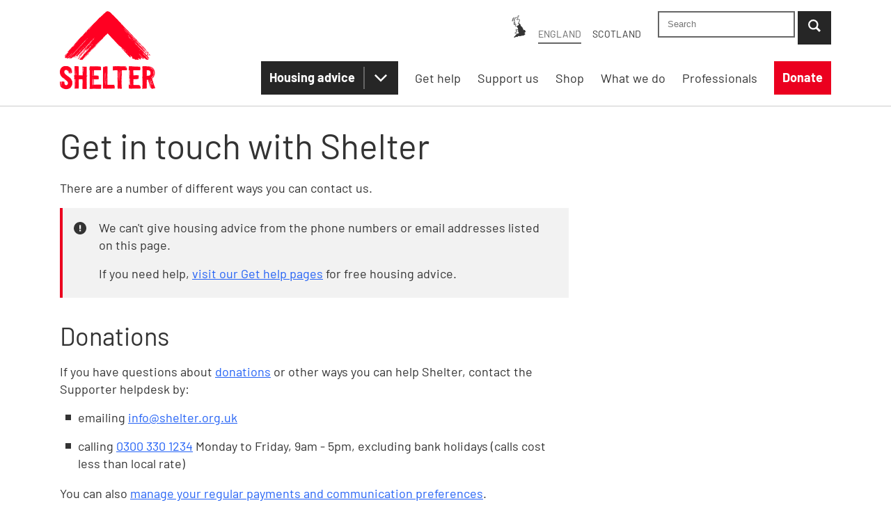

--- FILE ---
content_type: text/html; charset=UTF-8
request_url: https://england.shelter.org.uk/contact_us
body_size: 25275
content:
<!DOCTYPE html><html lang="en"><head><meta charSet="utf-8"/><meta http-equiv="x-ua-compatible" content="ie=edge"/><meta name="viewport" content="width=device-width, initial-scale=1, shrink-to-fit=no"/><meta name="generator" content="Gatsby 5.15.0"/><meta name="theme-color" content="#FFFFFF"/><meta name="title" content="Contact us - Shelter England" data-gatsby-head="true"/><meta name="description" content="Find out how you can get in touch with Shelter" data-gatsby-head="true"/><meta property="og:title" content="Contact us - Shelter England" data-gatsby-head="true"/><meta property="og:description" content="Find out how you can get in touch with Shelter" data-gatsby-head="true"/><meta property="og:url" content="https://england.shelter.org.uk/contact_us" data-gatsby-head="true"/><meta property="og:site_name" content="Shelter England" data-gatsby-head="true"/><meta property="og:type" content="article" data-gatsby-head="true"/><meta name="twitter:site" content="@shelter" data-gatsby-head="true"/><meta name="twitter:creator" content="@shelter" data-gatsby-head="true"/><meta name="entryId" content="10frwflTPjvdZQgs16erXT" data-gatsby-head="true"/><meta name="redactPixels" content="false" data-gatsby-head="true"/><meta property="og:image" content="https://images.ctfassets.net/6sxvmndnpn0s/3d0OAVk4a6OkvDHkumCdQ1/f3a8afcef6ba88a542a73b9d672ff1c4/supporters-wearing-our-teeshirts.jpg?w=1200&amp;h=630&amp;fm=jpg&amp;f=faces&amp;q=80&amp;fit=fill" data-gatsby-head="true"/><meta property="og:image:alt" content="A group of supporters wearing You Can Do It t shirts" data-gatsby-head="true"/><meta property="og:image:type" content="image/jpeg" data-gatsby-head="true"/><meta property="og:image:width" content="1200" data-gatsby-head="true"/><meta property="og:image:height" content="630" data-gatsby-head="true"/><style data-href="/styles.94535ada7f75d1db10e7.css" data-identity="gatsby-global-css">*,:after,:before{background-repeat:no-repeat;box-sizing:border-box}:after,:before{text-decoration:inherit;vertical-align:inherit}:where(:root){-webkit-tap-highlight-color:transparent;-webkit-text-size-adjust:100%;cursor:default;line-height:1.5;overflow-wrap:break-word;tab-size:4}:where(body){margin:0}:where(h1){font-size:2em;margin:.67em 0}:where(dl,ol,ul) :where(dl,ol,ul){margin:0}:where(hr){color:inherit;height:0}:where(nav) :where(ol,ul){list-style-type:none;padding:0}:where(nav li):before{content:"\200B";float:left}:where(pre){font-family:monospace,monospace;font-size:1em;overflow:auto}:where(abbr[title]){text-decoration:underline;-webkit-text-decoration:underline dotted;text-decoration:underline dotted}:where(b,strong){font-weight:bolder}:where(code,kbd,samp){font-family:monospace,monospace;font-size:1em}:where(small){font-size:80%}:where(audio,canvas,iframe,img,svg,video){vertical-align:middle}:where(iframe){border-style:none}:where(svg:not([fill])){fill:currentColor}:where(table){border-collapse:collapse;border-color:inherit;text-indent:0}:where(button,input,select){margin:0}:where(button,[type=button i],[type=reset i],[type=submit i]){-webkit-appearance:button}:where(fieldset){border:1px solid #a0a0a0}:where(progress){vertical-align:baseline}:where(textarea){margin:0;resize:vertical}:where([type=search i]){-webkit-appearance:textfield;outline-offset:-2px}::-webkit-inner-spin-button,::-webkit-outer-spin-button{height:auto}::-webkit-input-placeholder{color:inherit;opacity:.54}::-webkit-search-decoration{-webkit-appearance:none}::-webkit-file-upload-button{-webkit-appearance:button;font:inherit}:where(dialog){background-color:#fff;border:solid;color:#000;height:-moz-fit-content;height:fit-content;left:0;margin:auto;padding:1em;position:absolute;right:0;width:-moz-fit-content;width:fit-content}:where(dialog:not([open])){display:none}:where(details>summary:first-of-type){display:list-item}:where([aria-busy=true i]){cursor:progress}:where([aria-controls]){cursor:pointer}:where([aria-disabled=true i],[disabled]){cursor:not-allowed}:where([aria-hidden=false i][hidden]){display:initial}:where([aria-hidden=false i][hidden]:not(:focus)){clip:rect(0,0,0,0);position:absolute}.rhap_container{background-color:#fff;box-shadow:0 0 3px 0 rgba(0,0,0,.2);box-sizing:border-box;display:flex;flex-direction:column;font-family:inherit;line-height:1;padding:10px 15px;width:100%}.rhap_container:focus:not(:focus-visible){outline:0}.rhap_container svg{vertical-align:initial}.rhap_header{margin-bottom:10px}.rhap_footer{margin-top:5px}.rhap_main{display:flex;flex:1 1 auto;flex-direction:column}.rhap_stacked .rhap_controls-section{margin-top:8px}.rhap_horizontal{flex-direction:row}.rhap_horizontal .rhap_controls-section{margin-left:8px}.rhap_horizontal-reverse{flex-direction:row-reverse}.rhap_horizontal-reverse .rhap_controls-section{margin-right:8px}.rhap_stacked-reverse{flex-direction:column-reverse}.rhap_stacked-reverse .rhap_controls-section{margin-bottom:8px}.rhap_progress-section{align-items:center;display:flex;flex:3 1 auto}.rhap_progress-container{align-items:center;align-self:center;cursor:pointer;display:flex;flex:1 0 auto;height:20px;margin:0 calc(10px + 1%);-ms-user-select:none;user-select:none;-webkit-user-select:none}.rhap_progress-container:focus:not(:focus-visible){outline:0}.rhap_time{color:#333;font-size:16px;-ms-user-select:none;user-select:none;-webkit-user-select:none}.rhap_progress-bar{background-color:#ddd;border-radius:2px;box-sizing:border-box;height:5px;position:relative;width:100%;z-index:0}.rhap_progress-filled{background-color:#868686;border-radius:2px;height:100%;position:absolute;z-index:2}.rhap_progress-bar-show-download{background-color:hsla(0,0%,87%,.5)}.rhap_download-progress{background-color:#ddd;border-radius:2px;height:100%;position:absolute;z-index:1}.rhap_progress-indicator{background:#868686;border-radius:50px;box-shadow:0 0 5px hsla(0,0%,53%,.5);box-sizing:border-box;height:20px;margin-left:-10px;position:absolute;top:-8px;width:20px;z-index:3}.rhap_controls-section{align-items:center;display:flex;flex:1 1 auto;justify-content:space-between}.rhap_additional-controls{align-items:center;display:flex;flex:1 0 auto}.rhap_repeat-button{color:#868686;font-size:26px;height:26px;margin-right:6px;width:26px}.rhap_main-controls{align-items:center;display:flex;flex:0 1 auto;justify-content:center}.rhap_main-controls-button{color:#868686;font-size:35px;height:35px;margin:0 3px;width:35px}.rhap_play-pause-button{font-size:40px;height:40px;width:40px}.rhap_volume-controls{align-items:center;display:flex;flex:1 0 auto;justify-content:flex-end}.rhap_volume-button{color:#868686;flex:0 0 26px;font-size:26px;height:26px;margin-right:6px;width:26px}.rhap_volume-container{align-items:center;display:flex;flex:0 1 100px;-ms-user-select:none;user-select:none;-webkit-user-select:none}.rhap_volume-bar-area{align-items:center;cursor:pointer;display:flex;height:14px;width:100%}.rhap_volume-bar-area:focus:not(:focus-visible){outline:0}.rhap_volume-bar{background:#ddd;border-radius:2px;box-sizing:border-box;height:4px;position:relative;width:100%}.rhap_volume-indicator{background:#868686;border-radius:50px;box-shadow:0 0 3px hsla(0,0%,53%,.5);box-sizing:border-box;cursor:pointer;height:12px;left:0;margin-left:-6px;opacity:.9;position:absolute;top:-4px;width:12px}.rhap_volume-indicator:hover{opacity:.9}.rhap_volume-filled{background-color:#868686;border-radius:2px;height:100%;position:absolute;z-index:2}.rhap_button-clear{background-color:transparent;border:none;cursor:pointer;overflow:hidden;padding:0}.rhap_button-clear:hover{opacity:.9;transition-duration:.2s}.rhap_button-clear:active{opacity:.95}.rhap_button-clear:focus:not(:focus-visible){outline:0}</style><style data-styled="" data-styled-version="6.1.1">.faQrXN{font-size:28px;line-height:1.3;margin-top:24px;margin-bottom:16px;}/*!sc*/
@media (min-width:40.0625em){.faQrXN{font-size:36px;line-height:1.3;}}/*!sc*/
data-styled.g2[id="typography__Heading2-sc-1b1bfyv-1"]{content:"faQrXN,"}/*!sc*/
.iemiRk{font-size:25px;line-height:1.4;margin-top:24px;margin-bottom:16px;}/*!sc*/
@media (min-width:40.0625em){.iemiRk{font-size:25px;line-height:1.4;}}/*!sc*/
data-styled.g3[id="typography__Heading3-sc-1b1bfyv-2"]{content:"iemiRk,"}/*!sc*/
.weagt >li{margin-bottom:16px;}/*!sc*/
.typography__Heading2-sc-1b1bfyv-1+.weagt,.typography__Heading3-sc-1b1bfyv-2+.weagt,.typography__Heading4-sc-1b1bfyv-3+.weagt{margin-top:16px;}/*!sc*/
data-styled.g6[id="typography__UnorderedList-sc-1b1bfyv-5"]{content:"weagt,"}/*!sc*/
.cIpcqK{max-width:1140px;margin:0 auto;padding:0 16px;padding:0;}/*!sc*/
@media (min-width:40.0625em){.cIpcqK{padding:0 16px;}}/*!sc*/
.caWyuG{max-width:1140px;margin:0 auto;padding:0 16px;}/*!sc*/
.jBxbgN{max-width:1140px;margin:0 auto;padding:0 0;}/*!sc*/
data-styled.g8[id="containers__Container-sc-n5ed2a-0"]{content:"cIpcqK,caWyuG,jBxbgN,"}/*!sc*/
.krnDQu{max-width:100%;width:100%;}/*!sc*/
@media (min-width:62em){.krnDQu{max-width:66%;}}/*!sc*/
data-styled.g10[id="containers__TwoThirds-sc-n5ed2a-2"]{content:"krnDQu,"}/*!sc*/
.fQMprz{width:100%;border-bottom:1px solid #cccccc;}/*!sc*/
@media (min-width:40.0625em){.fQMprz .containers__Container-sc-n5ed2a-0{padding:0 8px;}}/*!sc*/
@media (min-width:62em){.fQMprz .containers__Container-sc-n5ed2a-0{padding:0 16px;}}/*!sc*/
data-styled.g17[id="styles__HeaderWrapper-sc-1tshdv1-0"]{content:"fQMprz,"}/*!sc*/
.kwWBxl{display:flex;margin:0 8px;padding:8px 0;}/*!sc*/
@media (min-width:40.0625em){.kwWBxl{margin:0;}}/*!sc*/
@media (min-width:62em){.kwWBxl{padding:16px 0;}}/*!sc*/
data-styled.g18[id="styles__HeaderContainer-sc-1tshdv1-1"]{content:"kwWBxl,"}/*!sc*/
.jkIIul{flex:1 0 auto;}/*!sc*/
data-styled.g19[id="styles__HeaderRows-sc-1tshdv1-2"]{content:"jkIIul,"}/*!sc*/
.bMTGoE{display:flex;}/*!sc*/
data-styled.g20[id="styles__HeaderRowTop-sc-1tshdv1-3"]{content:"bMTGoE,"}/*!sc*/
.kcdQGc{display:flex;align-items:center;}/*!sc*/
@media (min-width:62em){.kcdQGc{margin-top:24px;}}/*!sc*/
data-styled.g21[id="styles__HeaderRowBottom-sc-1tshdv1-4"]{content:"kcdQGc,"}/*!sc*/
p,h5,h6{margin-top:0px;}/*!sc*/
ol,ul,dl{margin-top:0px;margin-bottom:1rem;}/*!sc*/
:where(button,input,select,textarea){font:inherit;}/*!sc*/
:where(nav li)::before{content:none;}/*!sc*/
label{display:inline-block;}/*!sc*/
fieldset{min-width:0px;padding:0px;margin:0px;border:0px;}/*!sc*/
blockquote{margin:0px 0px 1rem;}/*!sc*/
legend{display:block;width:100%;max-width:100%;padding:0px;margin-bottom:0.5rem;font-size:1.5rem;line-height:inherit;color:inherit;white-space:normal;}/*!sc*/
address{margin-bottom:1rem;font-style:normal;line-height:inherit;}/*!sc*/
th{text-align:inherit;}/*!sc*/
@font-face{font-family:'Barlow';font-style:normal;font-weight:400;src:url(/fonts/barlow-regular.woff2) format('woff2'),url(/fonts/barlow-regular.woff) format('woff');font-display:swap;}/*!sc*/
@font-face{font-family:'Barlow';font-style:normal;font-weight:700;src:url(/fonts/barlow-700.woff2) format('woff2'),url(/fonts/barlow-700.woff) format('woff');font-display:swap;}/*!sc*/
@font-face{font-family:'Barlow Condensed';font-style:normal;font-weight:700;src:url(/fonts/barlow-condensed-700.woff2) format('woff2'),url(/fonts/barlow-condensed-700.woff) format('woff');font-display:swap;}/*!sc*/
html{font-size:18px;}/*!sc*/
body{min-height:100%;height:100%;margin:0;padding:0;font-family:Barlow,-apple-system,BlinkMacSystemFont,Roboto,sans-serif;color:#333333;font-size:18px;line-height:1.4;-webkit-font-smoothing:antialiased;-moz-osx-font-smoothing:grayscale;}/*!sc*/
h1,h2,h3,h4,h5,h6{font-family:Barlow,-apple-system,BlinkMacSystemFont,Roboto,sans-serif;font-weight:400;}/*!sc*/
h1{font-size:36px;line-height:1.3;margin-top:24px;margin-bottom:16px;}/*!sc*/
@media (min-width:40.0625em){h1{font-size:50px;line-height:1.3;}}/*!sc*/
h2{font-size:28px;line-height:1.3;margin-top:24px;margin-bottom:16px;}/*!sc*/
@media (min-width:40.0625em){h2{font-size:36px;line-height:1.3;}}/*!sc*/
h3{font-size:25px;line-height:1.4;margin-top:24px;margin-bottom:16px;}/*!sc*/
@media (min-width:40.0625em){h3{font-size:25px;line-height:1.4;}}/*!sc*/
h4{font-size:21px;line-height:1.4;margin-top:24px;margin-bottom:16px;}/*!sc*/
@media (min-width:40.0625em){h4{font-size:21px;line-height:1.4;}}/*!sc*/
p{margin-bottom:16px;}/*!sc*/
small{font-size:14px;line-height:1.4;}/*!sc*/
img{max-width:100%;}/*!sc*/
a{color:#2462f5;text-decoration:underline;}/*!sc*/
a:focus,a:hover{color:#c8001a;}/*!sc*/
a:focus{outline:0;box-shadow:0 0 0 2px #fff,0 0 0 4px #262626;}/*!sc*/
main a:visited{color:#660099;}/*!sc*/
main a:focus,main a:hover{color:#c8001a;}/*!sc*/
button:focus{outline:0;box-shadow:0 0 0 2px #fff,0 0 0 4px #262626;}/*!sc*/
li{margin-bottom:16px;}/*!sc*/
ol{list-style-type:decimal;padding-left:26px;}/*!sc*/
hr{border:none;border-top:2px solid #949494;clear:both;margin-bottom:16px;margin-top:24px;}/*!sc*/
.ReactModal__Body--open{overflow:hidden;position:fixed;width:100%;height:100%;}/*!sc*/
input::-webkit-outer-spin-button,input::-webkit-inner-spin-button{-webkit-appearance:none;margin:0;}/*!sc*/
input[type=number]{-moz-appearance:textfield;}/*!sc*/
label{margin-bottom:8px;}/*!sc*/
@media print{.styles__HeaderWrapper-sc-1tshdv1-0,.containers__SideBar-sc-n5ed2a-5,nav{display:none!important;}*{color:#333333!important;}._hj-widget-container,._hj_feedback_container{display:none!important;}}/*!sc*/
.grecaptcha-badge{visibility:hidden;}/*!sc*/
data-styled.g22[id="sc-global-ehsnnq1"]{content:"sc-global-ehsnnq1,"}/*!sc*/
.bpWXtw{padding:0;margin:0;clip:rect(1px,1px,1px,1px);clip-path:inset(1px);width:1px;height:1px;overflow:hidden;position:absolute;white-space:nowrap;}/*!sc*/
data-styled.g23[id="accessibility__VisuallyHidden-sc-c0dnj5-0"]{content:"bpWXtw,"}/*!sc*/
.klJsdC{word-wrap:break-word;overflow-wrap:break-word;}/*!sc*/
data-styled.g41[id="styles__Paragraph-sc-b5g0sm-0"]{content:"klJsdC,"}/*!sc*/
.gMKquO ul{padding-left:0;list-style:none;}/*!sc*/
.gMKquO ul li{position:relative;padding-left:26px;}/*!sc*/
.gMKquO ul li::before{content:' ';position:absolute;top:8px;left:8px;display:block;width:8px;height:8px;background:#333333;}/*!sc*/
.gMKquO ul li ul{padding-left:0;list-style:none;}/*!sc*/
.gMKquO ul li ul li:before{background:transparent;border:1px solid #333333;}/*!sc*/
.gMKquO ol li::before{min-width:10px;}/*!sc*/
.gMKquO h1:first-child,.gMKquO h2:first-child,.gMKquO h3:first-child,.gMKquO h4:first-child{margin-top:0;}/*!sc*/
data-styled.g42[id="styles__Wrapper-sc-b5g0sm-1"]{content:"gMKquO,"}/*!sc*/
.fbTYUT{width:18px;height:18px;display:inline-block;margin-top:-2px;}/*!sc*/
data-styled.g50[id="styles__IconHolder-sc-718d6b-0"]{content:"fbTYUT,"}/*!sc*/
.bCUxBX{display:inline-block;text-align:center;text-decoration:none;border-style:none;font-weight:700;padding:11px 15px 12px;background-color:#262626;box-shadow:none;color:#fff;min-width:48px;min-height:48px;}/*!sc*/
.bCUxBX:visited{color:#fff;}/*!sc*/
.bCUxBX:hover{color:#fff;background-color:#EB001F;box-shadow:none;text-decoration:none;cursor:pointer;}/*!sc*/
.bCUxBX:hover:visited{color:#fff;}/*!sc*/
.bCUxBX:focus-visible{color:#fff;background-color:#EB001F;text-decoration:none;outline:0;box-shadow:0 0 0 2px #fff,0 0 0 4px #262626;box-shadow:none,0 0 0 2px #fff,0 0 0 4px #262626;cursor:pointer;}/*!sc*/
.bCUxBX:focus-visible:visited{color:#fff;}/*!sc*/
.bCUxBX:focus:not(:focus-visible){outline:none;box-shadow:none;}/*!sc*/
data-styled.g52[id="styles__DefaultButton-sc-718d6b-2"]{content:"bCUxBX,"}/*!sc*/
.idpEbL{display:block;background-size:15px 15px;width:auto;padding:10px 8px 9px;outline:0;border:2px solid #666666;width:100%;}/*!sc*/
.idpEbL:focus{outline:0;box-shadow:0 0 0 2px #fff,0 0 0 4px #262626;}/*!sc*/
data-styled.g53[id="styles__StyledInput-sc-1yncm41-0"]{content:"idpEbL,"}/*!sc*/
.kdSdBr{position:relative;width:100%;}/*!sc*/
data-styled.g54[id="styles__Wrapper-sc-1cgh8vx-0"]{content:"kdSdBr,"}/*!sc*/
.VPxVa{background:#fff;border:2px solid #cccccc;display:none;position:absolute;left:0;right:0;top:100%;box-shadow:0 2.5px 6px rgba(0,0,0,0.24),0 2.5px 6px rgba(0,0,0,0.19);z-index:1;padding:16px 12px 0;}/*!sc*/
data-styled.g55[id="styles__SuggestionWrapper-sc-1cgh8vx-1"]{content:"VPxVa,"}/*!sc*/
.eYjLnI{font-weight:bold;margin-bottom:8px;}/*!sc*/
data-styled.g56[id="styles__SuggestionHeading-sc-1cgh8vx-2"]{content:"eYjLnI,"}/*!sc*/
.kNjtnm{list-style:none;padding:0;margin:0;}/*!sc*/
data-styled.g57[id="styles__SuggestionList-sc-1cgh8vx-3"]{content:"kNjtnm,"}/*!sc*/
.dPBPYJ{width:100%;flex:1;margin-bottom:0;}/*!sc*/
data-styled.g62[id="styles__SearchField-sc-n5s7le-2"]{content:"dPBPYJ,"}/*!sc*/
.gWhaNY{display:inline-block;}/*!sc*/
data-styled.g74[id="styles__TextElement-sc-1jtnpaa-1"]{content:"gWhaNY,"}/*!sc*/
.wMdhl{display:inline-block;text-align:center;text-decoration:none;border-style:none;font-weight:700;padding:11px 12px 12px;background-color:#EB001F;box-shadow:none;color:#fff;}/*!sc*/
.wMdhl:visited{color:#fff;}/*!sc*/
.wMdhl:hover{color:#fff;background-color:#c8001a;box-shadow:none;text-decoration:none;cursor:pointer;}/*!sc*/
.wMdhl:hover:visited{color:#fff;}/*!sc*/
.wMdhl:focus-visible{color:#fff;background-color:#c8001a;text-decoration:none;outline:0;box-shadow:0 0 0 2px #fff,0 0 0 4px #262626;box-shadow:none,0 0 0 2px #fff,0 0 0 4px #262626;cursor:pointer;}/*!sc*/
.wMdhl:focus-visible:visited{color:#fff;}/*!sc*/
.wMdhl:focus:not(:focus-visible){outline:none;box-shadow:none;}/*!sc*/
.wMdhl .styles__IconHolder-sc-1jtnpaa-0{margin-right:12px;}/*!sc*/
data-styled.g75[id="styles__StyledLinkHandler-sc-1jtnpaa-2"]{content:"wMdhl,"}/*!sc*/
.hKYYSz{position:relative;clear:both;background:#f2f2f2;padding-left:16px;padding-right:16px;padding-top:16px;margin-bottom:32px;border-left:4px solid;border-color:#EB001F;}/*!sc*/
data-styled.g76[id="styles__InlineBanner-sc-1cibxzv-0"]{content:"hKYYSz,"}/*!sc*/
.eFFgVn{overflow:hidden;display:inline-block;}/*!sc*/
data-styled.g77[id="styles__TextWrapper-sc-1cibxzv-1"]{content:"eFFgVn,"}/*!sc*/
.iCGtUV{color:#333333;width:18px;height:18px;margin-top:4px;margin-right:1em;display:inline-block;vertical-align:top;}/*!sc*/
.iCGtUV +div{width:calc(100% - 3em);}/*!sc*/
data-styled.g78[id="styles__BannerSVG-sc-1cibxzv-2"]{content:"iCGtUV,"}/*!sc*/
.hmNAKb{display:block;margin-right:12px;fill:#2462f5;width:1em;height:1em;}/*!sc*/
data-styled.g298[id="styles__StyledSVG-sc-13eutp4-3"]{content:"hmNAKb,"}/*!sc*/
.fnWGyW{margin-bottom:24px;}/*!sc*/
data-styled.g316[id="styles__ModuleWrapper-sc-1ljq0ul-0"]{content:"fnWGyW,"}/*!sc*/
.ZFrim h1:first-of-type,.ZFrim h2:first-of-type,.ZFrim h3:first-of-type,.ZFrim h4:first-of-type{margin-top:0;}/*!sc*/
data-styled.g317[id="styles__StyledRichText-sc-1ljq0ul-1"]{content:"ZFrim,"}/*!sc*/
.gQqBYn{display:inline-block;text-align:center;text-decoration:none;border-style:none;font-weight:700;padding:11px 12px 12px;background-color:#262626;box-shadow:none;color:#fff;padding:0;display:flex;align-items:center;}/*!sc*/
.gQqBYn:visited{color:#fff;}/*!sc*/
.gQqBYn:hover{color:#fff;background-color:#EB001F;box-shadow:none;text-decoration:none;cursor:pointer;}/*!sc*/
.gQqBYn:hover:visited{color:#fff;}/*!sc*/
.gQqBYn:focus-visible{color:#fff;background-color:#EB001F;text-decoration:none;outline:0;box-shadow:0 0 0 2px #fff,0 0 0 4px #262626;box-shadow:none,0 0 0 2px #fff,0 0 0 4px #262626;cursor:pointer;}/*!sc*/
.gQqBYn:focus-visible:visited{color:#fff;}/*!sc*/
.gQqBYn:focus:not(:focus-visible){outline:none;box-shadow:none;}/*!sc*/
.gQqBYn:focus button::before,.gQqBYn:hover button::before{border-left-color:#f799a5;}/*!sc*/
.gQqBYn a{padding:11px 12px 12px;font-weight:700;color:#fff;}/*!sc*/
.gQqBYn a:focus,.gQqBYn a:hover{color:#fff;}/*!sc*/
.gQqBYn a:focus{background-color:#EB001F;}/*!sc*/
.gQqBYn a:after{content:none;}/*!sc*/
.gQqBYn button{color:#fff;position:relative;}/*!sc*/
.gQqBYn button::before{content:'';border-left:2px solid #666666;position:absolute;left:0;top:8px;bottom:8px;}/*!sc*/
.gQqBYn button:focus{background-color:#EB001F;}/*!sc*/
data-styled.g318[id="styles__PrimaryNavSplitBtn-sc-123q7s3-0"]{content:"gQqBYn,"}/*!sc*/
.bbXRnS{margin-left:4px;}/*!sc*/
data-styled.g319[id="styles__SearchButton-sc-123q7s3-1"]{content:"bbXRnS,"}/*!sc*/
.ehfMpI{display:none;}/*!sc*/
@media (min-width:62em){.ehfMpI{margin-left:24px;display:block;}}/*!sc*/
data-styled.g321[id="styles__StyledDonateButton-sc-123q7s3-3"]{content:"ehfMpI,"}/*!sc*/
.fSFlba{display:none;}/*!sc*/
@media (min-width:62em){.fSFlba{display:flex;margin-left:auto;align-items:center;}}/*!sc*/
data-styled.g325[id="styles__DesktopButtonWrapper-sc-123q7s3-7"]{content:"fSFlba,"}/*!sc*/
.eSORzP{position:fixed;top:0;right:0;width:100%;height:auto;max-height:100%;overflow-y:auto;background:#fff;box-shadow:4px 4px 8px 0px rgba(0,0,0,0.25);transform:translateX(120%);visibility:hidden;}/*!sc*/
@media (min-width:62em){.eSORzP{position:relative;width:100%;box-shadow:none;transform:none;overflow-y:visible;z-index:unset;background:transparent;visibility:visible;}}/*!sc*/
data-styled.g327[id="styles__NavigationWrapper-sc-jgv9gz-1"]{content:"eSORzP,"}/*!sc*/
.eryPtf{display:flex;flex-direction:column;list-style:none;margin:0;padding:0;}/*!sc*/
@media (min-width:62em){.eryPtf{flex-direction:row;width:auto;position:relative;}}/*!sc*/
data-styled.g328[id="styles__MenuList-sc-jgv9gz-2"]{content:"eryPtf,"}/*!sc*/
.jyROBC{position:relative;display:flex;flex-direction:column;padding:12px 16px 0;}/*!sc*/
@media (min-width:62em){.jyROBC{flex-direction:row;justify-content:flex-end;max-width:1140px;margin:0 auto;padding:0;}}/*!sc*/
data-styled.g329[id="styles__Menus-sc-jgv9gz-3"]{content:"jyROBC,"}/*!sc*/
.cSItEj{display:flex;flex-wrap:wrap;align-items:center;margin-bottom:0;border-bottom:1px solid #ccc;justify-content:space-between;}/*!sc*/
@media (min-width:62em){.cSItEj{border-bottom:none;padding:0;z-index:10;}.cSItEj:not(:last-of-type){margin-right:24px;}}/*!sc*/
.cDILgW{display:flex;flex-wrap:wrap;align-items:center;margin-bottom:0;border-bottom:1px solid #ccc;justify-content:space-between;}/*!sc*/
@media (min-width:62em){.cDILgW{border-bottom:none;padding:0;}.cDILgW:not(:last-of-type){margin-right:24px;}}/*!sc*/
data-styled.g330[id="styles__Item-sc-jgv9gz-4"]{content:"cSItEj,cDILgW,"}/*!sc*/
.dyhqbC{position:relative;color:#333333;font-size:18px;padding:16px 0 15px 0;text-decoration:none;flex-grow:1;}/*!sc*/
.dyhqbC:hover{text-decoration:none;}/*!sc*/
.dyhqbC::after{content:'';display:block;position:absolute;bottom:0;left:0;right:0;}/*!sc*/
@media (min-width:62em){.dyhqbC{padding:3px 0;}.dyhqbC::after{bottom:-25px;}.dyhqbC:hover::after{border-bottom:4px solid #EB001F;}}/*!sc*/
data-styled.g331[id="styles__ItemLink-sc-jgv9gz-5"]{content:"dyhqbC,"}/*!sc*/
.cDgAyf{display:none;width:100%;flex-direction:column;padding-left:16px;border-bottom:1px solid #cccccc;list-style:none;z-index:10;}/*!sc*/
@media (min-width:62em){.cDgAyf{position:absolute;max-width:530px;top:calc(100% + 3px);left:0;flex-direction:row;flex-wrap:wrap;padding:21px 24px 12px;box-shadow:4px 4px 8px 0px rgba(0,0,0,0.25);background:#fff;border:2px solid #cccccc;}}/*!sc*/
.cDgAyf .styles__Item-sc-jgv9gz-4:last-child{border:none;}/*!sc*/
@media (min-width:62em){.cDgAyf .styles__Item-sc-jgv9gz-4{flex:0 1 50%;margin:0;border:none;}.cDgAyf .styles__Item-sc-jgv9gz-4 .styles__ItemLink-sc-jgv9gz-5{font-size:18px;text-decoration:underline;display:block;width:100%;}.cDgAyf .styles__Item-sc-jgv9gz-4 .styles__ItemLink-sc-jgv9gz-5::after{content:none;}}/*!sc*/
.cDgAyf .styles__ItemLink-sc-jgv9gz-5{font-size:14px;padding:0;margin:15px 8px 14px 8px;}/*!sc*/
.cDgAyf .styles__ItemLink-sc-jgv9gz-5::after{left:8px;position:relative;bottom:-14px;left:0;}/*!sc*/
@media (min-width:62em){.cDgAyf .styles__ItemLink-sc-jgv9gz-5{margin:0 0 12px 0;}.cDgAyf .styles__ItemLink-sc-jgv9gz-5 span{border-bottom:0;padding-bottom:0;}}/*!sc*/
data-styled.g334[id="styles__SubMenuUl-sc-jgv9gz-8"]{content:"cDgAyf,"}/*!sc*/
.fWhjLo{display:block;width:100%;max-width:1140px;height:0;margin:0 auto;overflow:hidden;}/*!sc*/
.fWhjLo:focus{height:auto;}/*!sc*/
data-styled.g335[id="styles__SkipToContent-sc-jgv9gz-9"]{content:"fWhjLo,"}/*!sc*/
.hXNkOW{padding:0;border:none;font:inherit;color:inherit;background-color:transparent;cursor:pointer;width:auto;display:flex;justify-content:center;align-items:center;height:48px;min-width:2em;margin-right:-0.5em;padding-right:0.5em;}/*!sc*/
.hXNkOW span{font-size:14px;font-weight:700;border-left:1px solid #cccccc;padding:0 8px;color:#2462f5;}/*!sc*/
@media (min-width:62em){.hXNkOW{margin-right:0em;padding-right:0em;display:flex;width:50px;padding:16px 0;}}/*!sc*/
data-styled.g336[id="styles-icons__SubNavButton-sc-npxe8q-0"]{content:"hXNkOW,"}/*!sc*/
.jAppc{width:18px;height:18px;display:block;fill:#333333;cursor:pointer;pointer-events:none;}/*!sc*/
data-styled.g337[id="styles-icons__ArrowSVG-sc-npxe8q-1"]{content:"jAppc,"}/*!sc*/
.bGBSQm{margin-bottom:0;display:flex;margin:0;}/*!sc*/
.bGBSQm input{padding:6px 12px;}/*!sc*/
.bGBSQm .styles__InputWrapper-sc-1vd4yjk-1{margin-right:4px;}/*!sc*/
@media (min-width:62em){.bGBSQm{min-width:185px;width:auto;}.bGBSQm input{padding:9px 12px 10px;}}/*!sc*/
data-styled.g338[id="styles__InputWrapper-sc-fo2m91-0"]{content:"bGBSQm,"}/*!sc*/
.kRUrPg{flex:1;}/*!sc*/
@media (min-width:62em){.kRUrPg{flex:none;}}/*!sc*/
data-styled.g340[id="styles__SearchForm-sc-fo2m91-2"]{content:"kRUrPg,"}/*!sc*/
.fJljRn__overlay{position:fixed;top:0px;left:0px;right:0px;bottom:0px;background-color:rgba(43, 46, 56, 0.7);display:flex;align-items:center;justify-content:center;z-index:100;}/*!sc*/
.fJljRn__content{position:relative;top:auto;left:auto;right:auto;background-color:#fff;bottom:auto;max-height:calc(100% - 32px);max-width:calc(100% - 32px);z-index:101;}/*!sc*/
data-styled.g342[id="styles__StyledModal-sc-7iftwp-1"]{content:"fJljRn,"}/*!sc*/
.eKiyND{height:32px;}/*!sc*/
data-styled.g345[id="styles__MapNav-sc-qp2x1z-1"]{content:"eKiyND,"}/*!sc*/
.iLpydK{font-size:14px;text-transform:uppercase;margin:24px auto;}/*!sc*/
@media (min-width:62em){.iLpydK{margin:0 24px 0 0;}}/*!sc*/
.iLpydK *:nth-child(2){margin-left:12px;}/*!sc*/
.iLpydK *:nth-child(3){margin-left:16px;}/*!sc*/
data-styled.g347[id="styles__CountrySwitcher-sc-qp2x1z-3"]{content:"iLpydK,"}/*!sc*/
.eyPVcd{color:#666666;padding-bottom:4px;border-bottom:2px solid #666666;}/*!sc*/
data-styled.g348[id="styles__CountryThis-sc-qp2x1z-4"]{content:"eyPVcd,"}/*!sc*/
.eVIhNm{padding:0;border:none;font:inherit;color:inherit;background-color:transparent;cursor:pointer;color:#333333;text-transform:uppercase;text-decoration:none;}/*!sc*/
.eVIhNm:focus,.eVIhNm:hover{text-decoration:none;color:#EB001F;}/*!sc*/
data-styled.g349[id="styles__CountryThat-sc-qp2x1z-5"]{content:"eVIhNm,"}/*!sc*/
.iIvPRv{display:block;position:fixed;top:0;right:0;bottom:0;left:0;z-index:9;background:rgba(43, 46, 56, 0.7);pointer-events:none;opacity:0;}/*!sc*/
@media (min-width:62em){.iIvPRv{width:0;opacity:0;pointer-events:none;}}/*!sc*/
data-styled.g351[id="overlay__Overlay-sc-653ujq-0"]{content:"iIvPRv,"}/*!sc*/
.cuyitk{display:flex;align-items:center;width:80px;height:40px;}/*!sc*/
.cuyitk picture{margin:auto;width:100%;}/*!sc*/
@media (min-width:62em){.cuyitk picture{height:100%;}}/*!sc*/
@media (min-width:62em){.cuyitk{height:120px;width:auto;}.cuyitk img{height:100%;width:auto;}}/*!sc*/
data-styled.g352[id="styles__LogoWrapper-sc-1edzrgg-0"]{content:"cuyitk,"}/*!sc*/
.jUYcVv{display:block;width:auto;}/*!sc*/
data-styled.g353[id="styles__LogoStyled-sc-1edzrgg-1"]{content:"jUYcVv,"}/*!sc*/
.ibhagC{width:100%;display:flex;}/*!sc*/
data-styled.g356[id="flexgrid__FlexRow-sc-1at9l5c-0"]{content:"ibhagC,"}/*!sc*/
.gchaAK{flex:8 0 0%;}/*!sc*/
.gchaA-D{flex:1 0 0%;}/*!sc*/
.gchaAF{flex:3 0 0%;}/*!sc*/
data-styled.g357[id="flexgrid__FlexCol-sc-1at9l5c-1"]{content:"gchaAK,gchaA-D,gchaAF,"}/*!sc*/
.biCkBP{flex-direction:column;white-space:normal;margin-top:32px;border-top:1px solid #cccccc;}/*!sc*/
@media (min-width:40.0625em){.biCkBP{padding-top:40px;}}/*!sc*/
data-styled.g358[id="styles__Wrapper-sc-1ejj94l-0"]{content:"biCkBP,"}/*!sc*/
.bGRXNE >.flexgrid__FlexRow-sc-1at9l5c-0{flex-wrap:wrap;}/*!sc*/
@media (min-width:62em){.bGRXNE >.flexgrid__FlexRow-sc-1at9l5c-0{flex-wrap:unset;width:calc(100% - 48px);margin:0 24px;}}/*!sc*/
data-styled.g359[id="styles__StyledContainer-sc-1ejj94l-1"]{content:"bGRXNE,"}/*!sc*/
.hooYbu{padding:0 16px;}/*!sc*/
.hooYbu >.containers__Container-sc-n5ed2a-0{width:100%;display:flex;flex-direction:column;padding:0;}/*!sc*/
@media (min-width:62em){.hooYbu >.containers__Container-sc-n5ed2a-0{flex-direction:row;}}/*!sc*/
.hooYbu >.containers__Container-sc-n5ed2a-0 >.flexgrid__FlexRow-sc-1at9l5c-0>.flexgrid__FlexCol-sc-1at9l5c-1:first-of-type{min-width:100%;}/*!sc*/
@media (min-width:62em){.hooYbu >.containers__Container-sc-n5ed2a-0 >.flexgrid__FlexRow-sc-1at9l5c-0>.flexgrid__FlexCol-sc-1at9l5c-1:first-of-type{min-width:auto;}}/*!sc*/
.hooYbu >.containers__Container-sc-n5ed2a-0 >.flexgrid__FlexRow-sc-1at9l5c-0>.flexgrid__FlexCol-sc-1at9l5c-1:nth-child(2){display:none;}/*!sc*/
@media (min-width:62em){.hooYbu >.containers__Container-sc-n5ed2a-0 >.flexgrid__FlexRow-sc-1at9l5c-0>.flexgrid__FlexCol-sc-1at9l5c-1:nth-child(2){display:flex;}}/*!sc*/
data-styled.g360[id="styles__Top-sc-1ejj94l-2"]{content:"hooYbu,"}/*!sc*/
.bbDBfo{color:#2462f5;text-decoration:underline;}/*!sc*/
.bbDBfo:focus,.bbDBfo:hover{color:#c8001a;}/*!sc*/
.bbDBfo:focus{outline:0;box-shadow:0 0 0 2px #fff,0 0 0 4px #262626;}/*!sc*/
main .bbDBfo:visited{color:#660099;}/*!sc*/
main .bbDBfo:focus,main .bbDBfo:hover{color:#c8001a;}/*!sc*/
.bbDBfo svg{margin-right:0;color:#333333;fill:#333333;}/*!sc*/
.bbDBfo:focus svg,.bbDBfo:hover svg{color:#c8001a;fill:#c8001a;}/*!sc*/
data-styled.g361[id="styles__SocialLink-sc-1ejj94l-3"]{content:"bbDBfo,"}/*!sc*/
.fzeBdX{display:flex;justify-content:space-between;max-width:325px;margin:0 auto 24px;padding:0 24px;}/*!sc*/
@media (min-width:62em){.fzeBdX{padding:0;}}/*!sc*/
data-styled.g362[id="styles__Social-sc-1ejj94l-4"]{content:"fzeBdX,"}/*!sc*/
@media (min-width:40.0625em){.ijxSIx{display:flex;}}/*!sc*/
.ijxSIx .flexgrid__FlexRow-sc-1at9l5c-0{flex-direction:column;}/*!sc*/
@media (min-width:40.0625em){.ijxSIx .flexgrid__FlexRow-sc-1at9l5c-0{flex-direction:row;}}/*!sc*/
@media (min-width:62em){.ijxSIx .flexgrid__FlexCol-sc-1at9l5c-1{padding:0 8px;}}/*!sc*/
data-styled.g363[id="styles__FooterLinksContainer-sc-1ejj94l-5"]{content:"ijxSIx,"}/*!sc*/
.eCeGAe{font-size:21px;border-bottom:1px solid #cccccc;padding-bottom:16px;margin-top:16px;margin-bottom:0;}/*!sc*/
@media (min-width:40.0625em){.eCeGAe{margin-top:0;border-bottom-style:none;}}/*!sc*/
data-styled.g364[id="styles__FooterLinksHeader-sc-1ejj94l-6"]{content:"eCeGAe,"}/*!sc*/
.eWoiMO{display:flex;flex-direction:column;width:100%;list-style:none;margin:0;padding:0;}/*!sc*/
@media (min-width:40.0625em){.eWoiMO{padding-right:12px;}}/*!sc*/
data-styled.g365[id="styles__FooterLinks-sc-1ejj94l-7"]{content:"eWoiMO,"}/*!sc*/
.clxdnT{display:block;font-size:14px;color:#333333;text-decoration:none;padding:12px 0;}/*!sc*/
@media (min-width:40.0625em){.clxdnT{padding:0;}}/*!sc*/
.clxdnT:focus,.clxdnT:hover{color:#333333;text-decoration:underline;}/*!sc*/
data-styled.g366[id="styles__ItemLink-sc-1ejj94l-8"]{content:"clxdnT,"}/*!sc*/
.bnZxPt{margin-bottom:0;margin-left:16px;padding-left:8px;border-bottom:1px solid #cccccc;}/*!sc*/
@media (min-width:40.0625em){.bnZxPt{border-bottom-style:none;margin-left:0;padding-left:0;}.bnZxPt:not(:last-of-type){margin-bottom:12px;}}/*!sc*/
data-styled.g367[id="styles__Item-sc-1ejj94l-9"]{content:"bnZxPt,"}/*!sc*/
.dOlxFr{padding:24px 16px 40px;}/*!sc*/
data-styled.g368[id="styles__Bottom-sc-1ejj94l-10"]{content:"dOlxFr,"}/*!sc*/
.bRXdLX{position:relative;border-top:1px solid #cccccc;padding-top:24px;}/*!sc*/
data-styled.g369[id="styles__BottomInner-sc-1ejj94l-11"]{content:"bRXdLX,"}/*!sc*/
.jtBvGv{width:100%;text-align:left;}/*!sc*/
@media (min-width:40.0625em){.jtBvGv{text-align:center;}}/*!sc*/
data-styled.g370[id="styles__ContentWrapper-sc-1ejj94l-12"]{content:"jtBvGv,"}/*!sc*/
.ffZCrO{font-size:14px;white-space:pre-wrap;}/*!sc*/
.ffZCrO p{margin-bottom:0;}/*!sc*/
data-styled.g371[id="styles__Text-sc-1ejj94l-13"]{content:"ffZCrO,"}/*!sc*/
.evlBwK{margin:0 auto;position:relative;display:flex;flex-direction:column;align-items:center;margin-top:24px;}/*!sc*/
@media (min-width:62em){.evlBwK{justify-content:flex-start;}}/*!sc*/
data-styled.g372[id="styles__FooterCallout-sc-1ejj94l-14"]{content:"evlBwK,"}/*!sc*/
.jsUEXp{width:127px;margin-bottom:3px;}/*!sc*/
@media (min-width:62em){.jsUEXp{justify-content:flex-start;}}/*!sc*/
data-styled.g373[id="styles__FooterCalloutIdent-sc-1ejj94l-15"]{content:"jsUEXp,"}/*!sc*/
.gordKk{text-align:center;font-weight:700;text-transform:uppercase;line-height:1;margin-top:0;margin-bottom:0;width:100%;max-width:6em;}/*!sc*/
data-styled.g374[id="styles__FooterCalloutText-sc-1ejj94l-16"]{content:"gordKk,"}/*!sc*/
.hZdimV{background:#cccccc;height:155px;width:1px;margin:1em auto;}/*!sc*/
data-styled.g375[id="styles__FooterCalloutSeparator-sc-1ejj94l-17"]{content:"hZdimV,"}/*!sc*/
.dpwGRz{padding-bottom:0;}/*!sc*/
data-styled.g472[id="styles__Wrapper-sc-7c5uis-0"]{content:"dpwGRz,"}/*!sc*/
</style><style>.gatsby-image-wrapper{position:relative;overflow:hidden}.gatsby-image-wrapper picture.object-fit-polyfill{position:static!important}.gatsby-image-wrapper img{bottom:0;height:100%;left:0;margin:0;max-width:none;padding:0;position:absolute;right:0;top:0;width:100%;object-fit:cover}.gatsby-image-wrapper [data-main-image]{opacity:0;transform:translateZ(0);transition:opacity .25s linear;will-change:opacity}.gatsby-image-wrapper-constrained{display:inline-block;vertical-align:top}</style><noscript><style>.gatsby-image-wrapper noscript [data-main-image]{opacity:1!important}.gatsby-image-wrapper [data-placeholder-image]{opacity:0!important}</style></noscript><script type="module">const e="undefined"!=typeof HTMLImageElement&&"loading"in HTMLImageElement.prototype;e&&document.body.addEventListener("load",(function(e){const t=e.target;if(void 0===t.dataset.mainImage)return;if(void 0===t.dataset.gatsbyImageSsr)return;let a=null,n=t;for(;null===a&&n;)void 0!==n.parentNode.dataset.gatsbyImageWrapper&&(a=n.parentNode),n=n.parentNode;const o=a.querySelector("[data-placeholder-image]"),r=new Image;r.src=t.currentSrc,r.decode().catch((()=>{})).then((()=>{t.style.opacity=1,o&&(o.style.opacity=0,o.style.transition="opacity 500ms linear")}))}),!0);</script><link rel="icon" href="/favicon-32x32.png?v=f49d01e0d8816f8c7a134e8a0299b1c6" type="image/png"/><link rel="manifest" href="/manifest.webmanifest" crossorigin="anonymous"/><link rel="apple-touch-icon" sizes="48x48" href="/icons/icon-48x48.png?v=f49d01e0d8816f8c7a134e8a0299b1c6"/><link rel="apple-touch-icon" sizes="72x72" href="/icons/icon-72x72.png?v=f49d01e0d8816f8c7a134e8a0299b1c6"/><link rel="apple-touch-icon" sizes="96x96" href="/icons/icon-96x96.png?v=f49d01e0d8816f8c7a134e8a0299b1c6"/><link rel="apple-touch-icon" sizes="144x144" href="/icons/icon-144x144.png?v=f49d01e0d8816f8c7a134e8a0299b1c6"/><link rel="apple-touch-icon" sizes="192x192" href="/icons/icon-192x192.png?v=f49d01e0d8816f8c7a134e8a0299b1c6"/><link rel="apple-touch-icon" sizes="256x256" href="/icons/icon-256x256.png?v=f49d01e0d8816f8c7a134e8a0299b1c6"/><link rel="apple-touch-icon" sizes="384x384" href="/icons/icon-384x384.png?v=f49d01e0d8816f8c7a134e8a0299b1c6"/><link rel="apple-touch-icon" sizes="512x512" href="/icons/icon-512x512.png?v=f49d01e0d8816f8c7a134e8a0299b1c6"/><link rel="sitemap" type="application/xml" href="/sitemap/sitemap-index.xml"/><script>
  (function() {
    window.dataLayer = window.dataLayer || [];
    if (document.querySelector('meta[name="redactPixels"]')?.content === 'true') {
      window.dataLayer.push({ redactPixels: true });
    }
  })();
</script><script id="shelter-cookies.js" src="/shelter-cookies.js"></script><script>(function(w,d,s,l,i){w[l]=w[l]||[];w[l].push({'gtm.start': new Date().getTime(),event:'gtm.js'});var f=d.getElementsByTagName(s)[0], j=d.createElement(s),dl=l!='dataLayer'?'&l='+l:'';j.async=true;j.src= 'https://www.googletagmanager.com/gtm.js?id='+i+dl+'';f.parentNode.insertBefore(j,f); })(window,document,'script','dataLayer', 'GTM-WWXFWS4');</script><link rel="preload" href="/fonts/barlow-regular.woff2" as="font" type="font/woff2" crossorigin="anonymous"/><link rel="preload" href="/fonts/barlow-700.woff2" as="font" type="font/woff2" crossorigin="anonymous"/><link rel="dns-prefetch" href="https://dxp-uk-search.funnelback.squiz.cloud/s/suggest.json"/><title data-gatsby-head="true">Contact us - Shelter England</title><link rel="canonical" href="https://england.shelter.org.uk/contact_us" data-gatsby-head="true"/><script type="application/ld+json" data-gatsby-head="true">[{"@context":"https://schema.org","@type":"BreadcrumbList","itemListElement":[{"@type":"ListItem","position":1,"name":"Shelter England","item":"https://england.shelter.org.uk/"},{"@type":"ListItem","position":2,"name":"Get in touch with Shelter","item":"https://england.shelter.org.uk/contact_us"}]}]</script></head><body><div id="___gatsby"><div style="outline:none" tabindex="-1" id="gatsby-focus-wrapper"><header data-funnelbacknoindex="true" class="styles__HeaderWrapper-sc-1tshdv1-0 fQMprz"><div class="containers__Container-sc-n5ed2a-0 cIpcqK"><a href="#main" class="styles__SkipToContent-sc-jgv9gz-9 fWhjLo">Skip to main content</a><div class="styles__HeaderContainer-sc-1tshdv1-1 kwWBxl"><a data-logoplacement="header" class="styles__LogoWrapper-sc-1edzrgg-0 cuyitk" href="/"><picture class="styles__LogoStyled-sc-1edzrgg-1 jUYcVv"><source media="(min-width: 992px)" srcSet="//images.ctfassets.net/6sxvmndnpn0s/1qQWlJLKM5rpZHETE32eLX/fc3c1d9f75930f9f5e4d4d0754806ec7/logo--d-england.png"/><source srcSet="//images.ctfassets.net/6sxvmndnpn0s/7ewAPX1KkJxWP5UJUuCGTT/769a89f649fd313e492ab4fd8f22e5f9/logo--m-england.png"/><img src="//images.ctfassets.net/6sxvmndnpn0s/1qQWlJLKM5rpZHETE32eLX/fc3c1d9f75930f9f5e4d4d0754806ec7/logo--d-england.png" alt="Shelter Logo"/></picture></a><div class="styles__HeaderRows-sc-1tshdv1-2 jkIIul"><div data-testid="header-row-top" class="styles__HeaderRowTop-sc-1tshdv1-3 bMTGoE"><div class="styles__DesktopButtonWrapper-sc-123q7s3-7 fSFlba"><div data-testid="country-switcher" class="styles__CountrySwitcher-sc-qp2x1z-3 iLpydK"><img src="[data-uri]" alt="" class="styles__MapNav-sc-qp2x1z-1 eKiyND"/><span aria-current="location" class="styles__CountryThis-sc-qp2x1z-4 eyPVcd">England</span><button aria-label="Scotland: You are on Shelter England, switch to Shelter Scotland" class="styles__CountryThat-sc-qp2x1z-5 eVIhNm">Scotland</button></div><form action="/search" method="GET" role="search" aria-label="Sitewide" class="styles__SearchForm-sc-fo2m91-2 kRUrPg"><div class="styles__InputWrapper-sc-fo2m91-0 bGBSQm"><div class="styles__Wrapper-sc-1cgh8vx-0 kdSdBr"><div><label id="downshift-190-label" class="accessibility__VisuallyHidden-sc-c0dnj5-0 bpWXtw">Search Shelter England site</label><span id="suggestion-desc-search" class="accessibility__VisuallyHidden-sc-c0dnj5-0 bpWXtw">...when suggestion results are available use up and down arrows to navigate and press enter key to select.</span><input aria-activedescendant="" aria-autocomplete="list" aria-controls="downshift-190-menu" aria-expanded="false" aria-labelledby="downshift-190-label" id="search" role="combobox" name="query" type="search" class="styles__StyledInput-sc-1yncm41-0 idpEbL styles__SearchField-sc-n5s7le-2 dPBPYJ" aria-describedby="suggestion-desc-search" placeholder="Search" data-input-scroll-id="query" autoComplete="off" value=""/></div><div class="styles__SuggestionWrapper-sc-1cgh8vx-1 VPxVa"><p class="styles__SuggestionHeading-sc-1cgh8vx-2 eYjLnI">Suggestions</p><ul id="downshift-190-menu" role="listbox" aria-labelledby="downshift-190-label" class="styles__SuggestionList-sc-1cgh8vx-3 kNjtnm"></ul></div></div><button class="styles__DefaultButton-sc-718d6b-2 bCUxBX styles__SearchButton-sc-123q7s3-1 bbXRnS" type="submit" data-headernav="search" data-headerbutton="searchSubmit" aria-label="Submit Search"></button></div></form></div></div><div class="styles__HeaderRowBottom-sc-1tshdv1-4 kcdQGc"><div data-testid="navigation-overlay" class="overlay__Overlay-sc-653ujq-0 iIvPRv"></div><div data-testid="navigation-wrapper" class="styles__NavigationWrapper-sc-jgv9gz-1 eSORzP"><nav aria-label="Main menu" class="styles__Menus-sc-jgv9gz-3 jyROBC"><ul aria-hidden="false" class="styles__MenuList-sc-jgv9gz-2 eryPtf"><li class="styles__Item-sc-jgv9gz-4 cSItEj"><div class="styles__PrimaryNavSplitBtn-sc-123q7s3-0 gQqBYn"><a class="styles__ItemLink-sc-jgv9gz-5 dyhqbC" data-internal-link="true" data-headerlink="housing_advice" href="/housing_advice">Housing advice</a><button type="button" class="styles-icons__SubNavButton-sc-npxe8q-0 hXNkOW tracking-subnav-button" data-tracking="Housing advice" aria-haspopup="true" aria-expanded="false" aria-label="Housing advice submenu" data-headernav="chevron" data-headerbutton="housing_advice_chevron"></button></div><ul id="subMenuUl" aria-hidden="true" class="styles__SubMenuUl-sc-jgv9gz-8 cDgAyf"><li class="styles__Item-sc-jgv9gz-4 cDILgW"><a class="styles__ItemLink-sc-jgv9gz-5 dyhqbC" data-internal-link="true" data-headerlink="housing-advice_homelessness" href="/housing_advice/homelessness"><span>Homelessness</span></a></li><li class="styles__Item-sc-jgv9gz-4 cDILgW"><a class="styles__ItemLink-sc-jgv9gz-5 dyhqbC" data-internal-link="true" data-headerlink="housing-advice_private-renting" href="/housing_advice/private_renting"><span>Private renting</span></a></li><li class="styles__Item-sc-jgv9gz-4 cDILgW"><a class="styles__ItemLink-sc-jgv9gz-5 dyhqbC" data-internal-link="true" data-headerlink="housing-advice_tenancy-deposits" href="/housing_advice/tenancy_deposits"><span>Tenancy deposits</span></a></li><li class="styles__Item-sc-jgv9gz-4 cDILgW"><a class="styles__ItemLink-sc-jgv9gz-5 dyhqbC" data-internal-link="true" data-headerlink="housing-advice_benefits,-debts-and-money" href="/housing_advice/benefits"><span>Benefits, debts and money</span></a></li><li class="styles__Item-sc-jgv9gz-4 cDILgW"><a class="styles__ItemLink-sc-jgv9gz-5 dyhqbC" data-internal-link="true" data-headerlink="housing-advice_council-housing" href="/housing_advice/council_housing_association"><span>Council housing</span></a></li><li class="styles__Item-sc-jgv9gz-4 cDILgW"><a class="styles__ItemLink-sc-jgv9gz-5 dyhqbC" data-internal-link="true" data-headerlink="housing-advice_eviction" href="/housing_advice/eviction"><span>Eviction</span></a></li><li class="styles__Item-sc-jgv9gz-4 cDILgW"><a class="styles__ItemLink-sc-jgv9gz-5 dyhqbC" data-internal-link="true" data-headerlink="housing-advice_repairs" href="/housing_advice/repairs"><span>Repairs</span></a></li><li class="styles__Item-sc-jgv9gz-4 cDILgW"><a class="styles__ItemLink-sc-jgv9gz-5 dyhqbC" data-internal-link="true" data-headerlink="housing-advice_mortgage-repossession" href="/housing_advice/repossession"><span>Mortgage repossession</span></a></li></ul></li><li class="styles__Item-sc-jgv9gz-4 cDILgW"><a class="styles__ItemLink-sc-jgv9gz-5 dyhqbC" data-internal-link="true" data-headerlink="get_help" href="/get_help"><span>Get help</span></a></li><li class="styles__Item-sc-jgv9gz-4 cDILgW"><a class="styles__ItemLink-sc-jgv9gz-5 dyhqbC" data-internal-link="true" data-headerlink="support_us" href="/support_us"><span>Support us</span></a></li><li class="styles__Item-sc-jgv9gz-4 cDILgW"><a class="styles__ItemLink-sc-jgv9gz-5 dyhqbC" data-internal-link="true" data-headerlink="shops" href="/support_us/shops"><span>Shop</span></a></li><li class="styles__Item-sc-jgv9gz-4 cDILgW"><a class="styles__ItemLink-sc-jgv9gz-5 dyhqbC" data-internal-link="true" data-headerlink="what_we_do" href="/what_we_do"><span>What we do</span></a></li><li class="styles__Item-sc-jgv9gz-4 cDILgW"><a class="styles__ItemLink-sc-jgv9gz-5 dyhqbC" data-internal-link="true" data-headerlink="professional_resources" href="/professional_resources"><span>Professionals</span></a></li></ul></nav></div><a class="styles__StyledLinkHandler-sc-1jtnpaa-2 wMdhl styles__StyledDonateButton-sc-123q7s3-3 ehfMpI" data-tracking="tracking-cta" data-internal-link="true" data-headerlink="donate" href="/donate"><span data-testid="ctaText" class="styles__TextElement-sc-1jtnpaa-1 gWhaNY">Donate</span></a></div></div></div></div></header><main id="main"><div class="styles__Wrapper-sc-7c5uis-0 dpwGRz"><div class="containers__Container-sc-n5ed2a-0 caWyuG"><div class="containers__TwoThirds-sc-n5ed2a-2 krnDQu"><h1>Get in touch with Shelter</h1></div></div></div><article class="containers__Container-sc-n5ed2a-0 caWyuG"><div class="containers__TwoThirds-sc-n5ed2a-2 krnDQu"><div class="styles__Wrapper-sc-b5g0sm-1 gMKquO"><p class="styles__Paragraph-sc-b5g0sm-0 klJsdC">There are a number of different ways you can contact us.</p><div class="containers__Container-sc-n5ed2a-0 jBxbgN"><div class="styles__InlineBanner-sc-1cibxzv-0 hKYYSz"><div class="styles__TextWrapper-sc-1cibxzv-1 eFFgVn"><div class="styles__Wrapper-sc-b5g0sm-1 gMKquO"><p class="styles__Paragraph-sc-b5g0sm-0 klJsdC">We can&#x27;t give housing advice from the phone numbers or email addresses listed on this page.  </p><p class="styles__Paragraph-sc-b5g0sm-0 klJsdC">If you need help, <a href="https://england.shelter.org.uk/get_help">visit our Get help pages</a> for free housing advice. </p></div></div></div></div><h2 class="typography__Heading2-sc-1b1bfyv-1 faQrXN">Donations</h2><p class="styles__Paragraph-sc-b5g0sm-0 klJsdC">If you have questions about <a href="https://england.shelter.org.uk/donate">donations</a> or other ways you can help Shelter, contact the Supporter helpdesk by:</p><ul class="typography__UnorderedList-sc-1b1bfyv-5 weagt"><li><p class="styles__Paragraph-sc-b5g0sm-0 klJsdC">emailing <a href="mailto:info@shelter.org.uk">info@shelter.org.uk</a></p></li><li><p class="styles__Paragraph-sc-b5g0sm-0 klJsdC">calling <a href="tel:03003301234">0300 330 1234</a> Monday to Friday, 9am - 5pm, excluding bank holidays (calls cost less than local rate)</p></li></ul><p class="styles__Paragraph-sc-b5g0sm-0 klJsdC">You can also <a href="https://england.shelter.org.uk/support_us/supporter_faqs">manage your regular payments and communication preferences</a>.</p><p class="styles__Paragraph-sc-b5g0sm-0 klJsdC"><strong>Please note</strong>, we don&#x27;t give housing advice. If you need help, <a href="https://england.shelter.org.uk/get_help">visit our Get help pages</a>.</p><h2 class="typography__Heading2-sc-1b1bfyv-1 faQrXN">Volunteering</h2><p class="styles__Paragraph-sc-b5g0sm-0 klJsdC">If you want to volunteer for us, check out our <a href="https://england.shelter.org.uk/support_us/volunteer">volunteering opportunities</a> and apply online.</p><h2 class="typography__Heading2-sc-1b1bfyv-1 faQrXN">Events</h2><p class="styles__Paragraph-sc-b5g0sm-0 klJsdC">For <a href="https://england.shelter.org.uk/support_us/events/charity_run">running events</a> (for example, the London Marathon), email <a href="mailto:running@shelter.org.uk">running@shelter.org.uk</a>.</p><p class="styles__Paragraph-sc-b5g0sm-0 klJsdC">For all other events or if you have questions about <a href="https://england.shelter.org.uk/support_us/events/organise_own_event">organising your own fundraising activity</a>, email <a href="mailto:community@shelter.org.uk">community@shelter.org.uk</a>.</p><h2 class="typography__Heading2-sc-1b1bfyv-1 faQrXN">Campaigns</h2><p class="styles__Paragraph-sc-b5g0sm-0 klJsdC">If you have questions about a campaign or you&#x27;re experiencing issues signing our petitions, email <a href="mailto:campaigns@shelter.org.uk">campaigns@shelter.org.uk</a>.</p><h2 class="typography__Heading2-sc-1b1bfyv-1 faQrXN">Jobs at Shelter</h2><p class="styles__Paragraph-sc-b5g0sm-0 klJsdC">Email <a href="mailto:recruitment@shelter.org.uk">recruitment@shelter.org.uk</a>.</p><h2 class="typography__Heading2-sc-1b1bfyv-1 faQrXN">Corporate enquiries</h2><p class="styles__Paragraph-sc-b5g0sm-0 klJsdC">To discuss how your company could work with Shelter, email <a href="mailto:corporate@shelter.org.uk">corporate@shelter.org.uk</a>.</p><h2 class="typography__Heading2-sc-1b1bfyv-1 faQrXN">Press enquiries</h2><p class="styles__Paragraph-sc-b5g0sm-0 klJsdC"><a href="https://england.shelter.org.uk/media">Visit Shelter&#x27;s media centre</a> to read our latest press releases, find out how to get in touch with our media team, and meet our spokespeople.</p><p class="styles__Paragraph-sc-b5g0sm-0 klJsdC"><a href="https://england.shelter.org.uk/professional_resources">Visit our Professionals section</a> for legal resources, training and advice for housing professionals</p><h2 class="typography__Heading2-sc-1b1bfyv-1 faQrXN">Complaints</h2><p class="styles__Paragraph-sc-b5g0sm-0 klJsdC">If you wish to make a complaint, please follow our <a href="https://england.shelter.org.uk/contact_us/making_a_complaint">complaints procedure</a>. </p></div></div></article><section class="styles__ModuleWrapper-sc-1ljq0ul-0 fnWGyW"><div class="containers__Container-sc-n5ed2a-0 caWyuG"><div class="containers__TwoThirds-sc-n5ed2a-2 krnDQu"><div class="styles__Wrapper-sc-b5g0sm-1 gMKquO styles__StyledRichText-sc-1ljq0ul-1 ZFrim"><h2 class="typography__Heading2-sc-1b1bfyv-1 faQrXN">Head offices contacts</h2><p class="styles__Paragraph-sc-b5g0sm-0 klJsdC">Call our switchboard on <a href="tel:03445152000">0344 515 2000</a> (Monday to Friday, 9am - 6pm) or email <a href="mailto:info@shelter.org.uk">info@shelter.org.uk</a>. </p><p class="styles__Paragraph-sc-b5g0sm-0 klJsdC"><strong>Please note</strong>, we don&#x27;t give housing advice. If you need help, <a href="https://england.shelter.org.uk/get_help">visit our Get help pages</a>.</p><h3 class="typography__Heading3-sc-1b1bfyv-2 iemiRk">Shelter Head Office</h3><p class="styles__Paragraph-sc-b5g0sm-0 klJsdC">88 Old Street<br/>London<br/>EC1V 9HU</p><h3 class="typography__Heading3-sc-1b1bfyv-2 iemiRk">Shelter Scotland</h3><p class="styles__Paragraph-sc-b5g0sm-0 klJsdC">4th floor<br/>Scotiabank House<br/>6 South Charlotte Street<br/>Edinburgh<br/>EH2 4AW</p></div></div></div></section><div class="containers__Container-sc-n5ed2a-0 caWyuG"></div></main><footer data-funnelbacknoindex="true" class="styles__Wrapper-sc-1ejj94l-0 biCkBP"><div class="styles__Top-sc-1ejj94l-2 hooYbu"><div class="containers__Container-sc-n5ed2a-0 styles__StyledContainer-sc-1ejj94l-1 cIpcqK bGRXNE"><div class="flexgrid__FlexRow-sc-1at9l5c-0 ibhagC"><div class="flexgrid__FlexCol-sc-1at9l5c-1 gchaAK"><nav aria-label="Footer Links" class="styles__FooterLinksContainer-sc-1ejj94l-5 ijxSIx"><div class="flexgrid__FlexRow-sc-1at9l5c-0 ibhagC"><div class="flexgrid__FlexCol-sc-1at9l5c-1 gchaA-D"><h2 class="styles__FooterLinksHeader-sc-1ejj94l-6 eCeGAe">Contact us</h2><ul class="styles__FooterLinks-sc-1ejj94l-7 eWoiMO"><li class="styles__Item-sc-1ejj94l-9 bnZxPt"><a class="styles__ItemLink-sc-1ejj94l-8 clxdnT" data-internal-link="true" href="/get_help">Get help</a></li><li class="styles__Item-sc-1ejj94l-9 bnZxPt"><a class="styles__ItemLink-sc-1ejj94l-8 clxdnT" data-internal-link="true" href="/media">Media Centre</a></li><li class="styles__Item-sc-1ejj94l-9 bnZxPt"><a aria-current="page" class="styles__ItemLink-sc-1ejj94l-8 clxdnT" data-internal-link="true" href="/contact_us">Supporter and corporate contacts</a></li><li class="styles__Item-sc-1ejj94l-9 bnZxPt"><a class="styles__ItemLink-sc-1ejj94l-8 clxdnT" data-internal-link="true" href="/support_us/shops/find_a_shelter_shop">Shop finder</a></li></ul></div><div class="flexgrid__FlexCol-sc-1at9l5c-1 gchaA-D"><h2 class="styles__FooterLinksHeader-sc-1ejj94l-6 eCeGAe">Get involved</h2><ul class="styles__FooterLinks-sc-1ejj94l-7 eWoiMO"><li class="styles__Item-sc-1ejj94l-9 bnZxPt"><a class="styles__ItemLink-sc-1ejj94l-8 clxdnT" data-internal-link="true" href="/support_us">Support us</a></li><li class="styles__Item-sc-1ejj94l-9 bnZxPt"><a class="styles__ItemLink-sc-1ejj94l-8 clxdnT" data-internal-link="true" href="/donate">Donate</a></li><li class="styles__Item-sc-1ejj94l-9 bnZxPt"><a class="styles__ItemLink-sc-1ejj94l-8 clxdnT" data-internal-link="true" href="/support_us/campaigns">Campaign</a></li><li class="styles__Item-sc-1ejj94l-9 bnZxPt"><a class="styles__ItemLink-sc-1ejj94l-8 clxdnT" data-internal-link="true" href="/support_us/volunteer">Volunteer</a></li><li class="styles__Item-sc-1ejj94l-9 bnZxPt"><a class="styles__ItemLink-sc-1ejj94l-8 clxdnT" data-internal-link="true" href="/what_we_do/shelter_jobs">Jobs</a></li><li class="styles__Item-sc-1ejj94l-9 bnZxPt"><a class="styles__ItemLink-sc-1ejj94l-8 clxdnT" data-internal-link="true" href="/professional_resources/shelter_training">Training</a></li></ul></div><div class="flexgrid__FlexCol-sc-1at9l5c-1 gchaA-D"><h2 class="styles__FooterLinksHeader-sc-1ejj94l-6 eCeGAe">About Shelter          </h2><ul class="styles__FooterLinks-sc-1ejj94l-7 eWoiMO"><li class="styles__Item-sc-1ejj94l-9 bnZxPt"><a class="styles__ItemLink-sc-1ejj94l-8 clxdnT" data-internal-link="true" href="/what_we_do">What we do</a></li><li class="styles__Item-sc-1ejj94l-9 bnZxPt"><a class="styles__ItemLink-sc-1ejj94l-8 clxdnT" data-internal-link="true" href="/what_we_do/our_impact">How we make a difference</a></li><li class="styles__Item-sc-1ejj94l-9 bnZxPt"><a class="styles__ItemLink-sc-1ejj94l-8 clxdnT" data-internal-link="true" href="/what_we_do/our_strategy">Our strategy</a></li><li class="styles__Item-sc-1ejj94l-9 bnZxPt"><a class="styles__ItemLink-sc-1ejj94l-8 clxdnT" data-internal-link="true" href="/modern_slavery_act">Modern Slavery Statement</a></li><li class="styles__Item-sc-1ejj94l-9 bnZxPt"><a class="styles__ItemLink-sc-1ejj94l-8 clxdnT" data-internal-link="true" href="/what_we_do/how_we_spend_your_money">How we spend your money</a></li><li class="styles__Item-sc-1ejj94l-9 bnZxPt"><a class="styles__ItemLink-sc-1ejj94l-8 clxdnT" data-internal-link="true" href="/what_we_do/our_people">Our people</a></li></ul></div><div class="flexgrid__FlexCol-sc-1at9l5c-1 gchaA-D"><h2 class="styles__FooterLinksHeader-sc-1ejj94l-6 eCeGAe">Preferences</h2><ul class="styles__FooterLinks-sc-1ejj94l-7 eWoiMO"><li class="styles__Item-sc-1ejj94l-9 bnZxPt"><a class="styles__ItemLink-sc-1ejj94l-8 clxdnT" data-internal-link="true" href="/support_us/supporter_faqs">Supporter FAQs</a></li><li class="styles__Item-sc-1ejj94l-9 bnZxPt"><a class="styles__ItemLink-sc-1ejj94l-8 clxdnT" data-internal-link="true" href="/contact_us/legal_disclaimer_and_copyright">Disclaimer and copyright</a></li><li class="styles__Item-sc-1ejj94l-9 bnZxPt"><a class="styles__ItemLink-sc-1ejj94l-8 clxdnT" data-internal-link="true" href="/contact_us/privacy">Privacy</a></li><li class="styles__Item-sc-1ejj94l-9 bnZxPt"><a class="styles__ItemLink-sc-1ejj94l-8 clxdnT" data-internal-link="true" href="/contact_us/cookies">Cookies</a></li><li class="styles__Item-sc-1ejj94l-9 bnZxPt"><a class="styles__ItemLink-sc-1ejj94l-8 clxdnT" data-internal-link="true" href="/contact_us/web_accessibility">Accessibility</a></li></ul></div></div></nav></div><div class="flexgrid__FlexCol-sc-1at9l5c-1 gchaA-D"><div class="styles__FooterCalloutSeparator-sc-1ejj94l-17 hZdimV"></div></div><div class="flexgrid__FlexCol-sc-1at9l5c-1 gchaAF"><div aria-hidden="true" class="styles__FooterCallout-sc-1ejj94l-14 evlBwK"><img src="[data-uri]" alt="" class="styles__FooterCalloutIdent-sc-1ejj94l-15 jsUEXp"/><h2 class="styles__FooterCalloutText-sc-1ejj94l-16 gordKk">Home is everything</h2></div></div></div></div></div><div class="styles__Bottom-sc-1ejj94l-10 dOlxFr"><div class="containers__Container-sc-n5ed2a-0 styles__StyledContainer-sc-1ejj94l-1 cIpcqK bGRXNE"><div class="styles__BottomInner-sc-1ejj94l-11 bRXdLX"><div class="styles__ContentWrapper-sc-1ejj94l-12 jtBvGv"><div class="styles__Social-sc-1ejj94l-4 fzeBdX"><a href="https://www.instagram.com/sheltercharity/?hl=en" aria-label="Follow Shelter on instagram" class="styles__SocialLink-sc-1ejj94l-3 bbDBfo tracking-footer-social" data-tracking="instagram" data-socialfooter="instagram"></a><a href="https://x.com/Shelter" aria-label="Follow Shelter on twitter" class="styles__SocialLink-sc-1ejj94l-3 bbDBfo tracking-footer-social" data-tracking="twitter" data-socialfooter="twitter"></a><a href="https://www.facebook.com/ShelterUK/" aria-label="Follow Shelter on facebook" class="styles__SocialLink-sc-1ejj94l-3 bbDBfo tracking-footer-social" data-tracking="facebook" data-socialfooter="facebook"></a><a href="https://www.tiktok.com/@sheltercharity" aria-label="Follow Shelter on tiktok" class="styles__SocialLink-sc-1ejj94l-3 bbDBfo tracking-footer-social" data-tracking="tiktok" data-socialfooter="tiktok"></a><a href="https://www.linkedin.com/company/shelter-uk" aria-label="Follow Shelter on linkedIn" class="styles__SocialLink-sc-1ejj94l-3 bbDBfo tracking-footer-social" data-tracking="linkedin" data-socialfooter="linkedIn"></a></div><div class="styles__Text-sc-1ejj94l-13 ffZCrO"><div class="styles__Wrapper-sc-b5g0sm-1 gMKquO"><p class="styles__Paragraph-sc-b5g0sm-0 klJsdC">© 2026 Shelter, the National Campaign for Homeless People Limited
Registered charity number: 263710 (England and Wales), SC002327 (Scotland). Company number: 01‌038133
88 Old Street, London, EC1V 9HU
Authorised and regulated by the Financial Conduct Authority</p></div></div></div></div></div></div></footer><div id="webchat-root"></div></div><div id="gatsby-announcer" style="position:absolute;top:0;width:1px;height:1px;padding:0;overflow:hidden;clip:rect(0, 0, 0, 0);white-space:nowrap;border:0" aria-live="assertive" aria-atomic="true"></div></div><script async="" defer="" src="https://www.google.com/recaptcha/api.js?render=6LcyfuYhAAAAAFo2SN0Xn47-y8VI13qabwl3cbFT"></script><script id="gatsby-script-loader">/*<![CDATA[*/window.pagePath="/contact_us";/*]]>*/</script><!-- slice-start id="_gatsby-scripts-1" -->
          <script
            id="gatsby-chunk-mapping"
          >
            window.___chunkMapping="{\"polyfill\":[\"/polyfill-0f85d0a48e041ea73fbe.js\"],\"app\":[\"/app-9308dc4e050f3df301b5.js\"],\"component---src-pages-search-index-jsx\":[\"/component---src-pages-search-index-jsx-927579de3f763be544cc.js\"],\"component---src-templates-404-index-jsx\":[\"/component---src-templates-404-index-jsx-ec1459b4c3bfdc084a64.js\"],\"component---src-templates-advice-index-jsx\":[\"/component---src-templates-advice-index-jsx-226e00b9d436e0dde41f.js\"],\"component---src-templates-content-index-jsx\":[\"/component---src-templates-content-index-jsx-115dffba193f1f2b9ba5.js\"],\"component---src-templates-course-index-jsx\":[\"/component---src-templates-course-index-jsx-b2ae64b0377011d077c5.js\"],\"component---src-templates-course-topic-index-jsx\":[\"/component---src-templates-course-topic-index-jsx-61262a7fcfd20fa82f1d.js\"],\"component---src-templates-event-category-index-jsx\":[\"/component---src-templates-event-category-index-jsx-214ac58c2fa8ac185162.js\"],\"component---src-templates-events-landing-index-jsx\":[\"/component---src-templates-events-landing-index-jsx-410e9bfc90e909009535.js\"],\"component---src-templates-legal-homepage-index-jsx\":[\"/component---src-templates-legal-homepage-index-jsx-05eb5fd829e077793c2e.js\"],\"component---src-templates-legal-index-jsx\":[\"/component---src-templates-legal-index-jsx-2eb6f81f72b3e3927f69.js\"],\"component---src-templates-legal-whats-new-index-jsx\":[\"/component---src-templates-legal-whats-new-index-jsx-cd79b03e0001fd2e3c9b.js\"],\"component---src-templates-person-index-jsx\":[\"/component---src-templates-person-index-jsx-1ff98f9f651ef2a64ede.js\"],\"component---src-templates-policy-index-jsx\":[\"/component---src-templates-policy-index-jsx-feaf64c905eb325921e5.js\"],\"component---src-templates-policy-library-index-jsx\":[\"/component---src-templates-policy-library-index-jsx-d910feae6514e54049d8.js\"],\"component---src-templates-press-release-index-jsx\":[\"/component---src-templates-press-release-index-jsx-25eb061a35abf07946f3.js\"],\"component---src-templates-press-release-listings-index-jsx\":[\"/component---src-templates-press-release-listings-index-jsx-c9a9f5c2e29adf575d21.js\"],\"component---src-templates-service-index-jsx\":[\"/component---src-templates-service-index-jsx-9a957252318b4082dfa1.js\"],\"component---src-templates-shop-index-jsx\":[\"/component---src-templates-shop-index-jsx-0b7c3103ff5ef3b39b46.js\"],\"component---src-templates-standard-event-index-jsx\":[\"/component---src-templates-standard-event-index-jsx-c7eb1f7d04e5820434e5.js\"],\"component---src-templates-upcoming-courses-index-jsx\":[\"/component---src-templates-upcoming-courses-index-jsx-34e373c4fb1a697bf20b.js\"],\"component---src-templates-updates-insights-and-impact-index-jsx\":[\"/component---src-templates-updates-insights-and-impact-index-jsx-ee9efe9fe455b5393f54.js\"],\"component---src-templates-updates-insights-and-impact-listings-index-jsx\":[\"/component---src-templates-updates-insights-and-impact-listings-index-jsx-eb4f7ad1a5a41210b5ab.js\"]}";
          </script>
        <script>window.___webpackCompilationHash="e4546b9d973403dcbbef";</script><script src="/webpack-runtime-eb441a7e8e9419fd5119.js" nomodule></script><script src="/polyfill-0f85d0a48e041ea73fbe.js" nomodule></script><script src="/webpack-runtime-eb441a7e8e9419fd5119.js" async></script><script src="/framework-bc86ae278c013965d237.js" async></script><script src="/b3a13d7d-511c134f39b43b1b7056.js" async></script><script src="/app-9308dc4e050f3df301b5.js" async></script><!-- slice-end id="_gatsby-scripts-1" --><noscript><iframe src="https://www.googletagmanager.com/ns.html?id=GTM-WWXFWS4" height="0" width="0" style="display: none; visibility: hidden" aria-hidden="true"></iframe></noscript>
<script async id="netlify-rum-container" src="/.netlify/scripts/rum" data-netlify-rum-site-id="5b01bf2b-3477-4f8f-99c3-00c6f09562f0" data-netlify-deploy-branch="master" data-netlify-deploy-context="production" data-netlify-cwv-token="eyJhbGciOiJIUzI1NiIsInR5cCI6IkpXVCJ9.eyJzaXRlX2lkIjoiNWIwMWJmMmItMzQ3Ny00ZjhmLTk5YzMtMDBjNmYwOTU2MmYwIiwiYWNjb3VudF9pZCI6IjVjMTAwM2M1YjY2MzhlMGU0Njc4N2IyZiIsImRlcGxveV9pZCI6IjY5NmZhNDk4MWE3Mjg2MDAwODUzMmE3MCIsImlzc3VlciI6Im5mc2VydmVyIn0.mMatZGQiP45IuHgdEQqPsELGDp3tClfcPshEer-cHeE"></script></body></html>

--- FILE ---
content_type: text/html; charset=utf-8
request_url: https://www.google.com/recaptcha/api2/anchor?ar=1&k=6LcyfuYhAAAAAFo2SN0Xn47-y8VI13qabwl3cbFT&co=aHR0cHM6Ly9lbmdsYW5kLnNoZWx0ZXIub3JnLnVrOjQ0Mw..&hl=en&v=PoyoqOPhxBO7pBk68S4YbpHZ&size=invisible&anchor-ms=20000&execute-ms=30000&cb=k2n0qd6avqjp
body_size: 48854
content:
<!DOCTYPE HTML><html dir="ltr" lang="en"><head><meta http-equiv="Content-Type" content="text/html; charset=UTF-8">
<meta http-equiv="X-UA-Compatible" content="IE=edge">
<title>reCAPTCHA</title>
<style type="text/css">
/* cyrillic-ext */
@font-face {
  font-family: 'Roboto';
  font-style: normal;
  font-weight: 400;
  font-stretch: 100%;
  src: url(//fonts.gstatic.com/s/roboto/v48/KFO7CnqEu92Fr1ME7kSn66aGLdTylUAMa3GUBHMdazTgWw.woff2) format('woff2');
  unicode-range: U+0460-052F, U+1C80-1C8A, U+20B4, U+2DE0-2DFF, U+A640-A69F, U+FE2E-FE2F;
}
/* cyrillic */
@font-face {
  font-family: 'Roboto';
  font-style: normal;
  font-weight: 400;
  font-stretch: 100%;
  src: url(//fonts.gstatic.com/s/roboto/v48/KFO7CnqEu92Fr1ME7kSn66aGLdTylUAMa3iUBHMdazTgWw.woff2) format('woff2');
  unicode-range: U+0301, U+0400-045F, U+0490-0491, U+04B0-04B1, U+2116;
}
/* greek-ext */
@font-face {
  font-family: 'Roboto';
  font-style: normal;
  font-weight: 400;
  font-stretch: 100%;
  src: url(//fonts.gstatic.com/s/roboto/v48/KFO7CnqEu92Fr1ME7kSn66aGLdTylUAMa3CUBHMdazTgWw.woff2) format('woff2');
  unicode-range: U+1F00-1FFF;
}
/* greek */
@font-face {
  font-family: 'Roboto';
  font-style: normal;
  font-weight: 400;
  font-stretch: 100%;
  src: url(//fonts.gstatic.com/s/roboto/v48/KFO7CnqEu92Fr1ME7kSn66aGLdTylUAMa3-UBHMdazTgWw.woff2) format('woff2');
  unicode-range: U+0370-0377, U+037A-037F, U+0384-038A, U+038C, U+038E-03A1, U+03A3-03FF;
}
/* math */
@font-face {
  font-family: 'Roboto';
  font-style: normal;
  font-weight: 400;
  font-stretch: 100%;
  src: url(//fonts.gstatic.com/s/roboto/v48/KFO7CnqEu92Fr1ME7kSn66aGLdTylUAMawCUBHMdazTgWw.woff2) format('woff2');
  unicode-range: U+0302-0303, U+0305, U+0307-0308, U+0310, U+0312, U+0315, U+031A, U+0326-0327, U+032C, U+032F-0330, U+0332-0333, U+0338, U+033A, U+0346, U+034D, U+0391-03A1, U+03A3-03A9, U+03B1-03C9, U+03D1, U+03D5-03D6, U+03F0-03F1, U+03F4-03F5, U+2016-2017, U+2034-2038, U+203C, U+2040, U+2043, U+2047, U+2050, U+2057, U+205F, U+2070-2071, U+2074-208E, U+2090-209C, U+20D0-20DC, U+20E1, U+20E5-20EF, U+2100-2112, U+2114-2115, U+2117-2121, U+2123-214F, U+2190, U+2192, U+2194-21AE, U+21B0-21E5, U+21F1-21F2, U+21F4-2211, U+2213-2214, U+2216-22FF, U+2308-230B, U+2310, U+2319, U+231C-2321, U+2336-237A, U+237C, U+2395, U+239B-23B7, U+23D0, U+23DC-23E1, U+2474-2475, U+25AF, U+25B3, U+25B7, U+25BD, U+25C1, U+25CA, U+25CC, U+25FB, U+266D-266F, U+27C0-27FF, U+2900-2AFF, U+2B0E-2B11, U+2B30-2B4C, U+2BFE, U+3030, U+FF5B, U+FF5D, U+1D400-1D7FF, U+1EE00-1EEFF;
}
/* symbols */
@font-face {
  font-family: 'Roboto';
  font-style: normal;
  font-weight: 400;
  font-stretch: 100%;
  src: url(//fonts.gstatic.com/s/roboto/v48/KFO7CnqEu92Fr1ME7kSn66aGLdTylUAMaxKUBHMdazTgWw.woff2) format('woff2');
  unicode-range: U+0001-000C, U+000E-001F, U+007F-009F, U+20DD-20E0, U+20E2-20E4, U+2150-218F, U+2190, U+2192, U+2194-2199, U+21AF, U+21E6-21F0, U+21F3, U+2218-2219, U+2299, U+22C4-22C6, U+2300-243F, U+2440-244A, U+2460-24FF, U+25A0-27BF, U+2800-28FF, U+2921-2922, U+2981, U+29BF, U+29EB, U+2B00-2BFF, U+4DC0-4DFF, U+FFF9-FFFB, U+10140-1018E, U+10190-1019C, U+101A0, U+101D0-101FD, U+102E0-102FB, U+10E60-10E7E, U+1D2C0-1D2D3, U+1D2E0-1D37F, U+1F000-1F0FF, U+1F100-1F1AD, U+1F1E6-1F1FF, U+1F30D-1F30F, U+1F315, U+1F31C, U+1F31E, U+1F320-1F32C, U+1F336, U+1F378, U+1F37D, U+1F382, U+1F393-1F39F, U+1F3A7-1F3A8, U+1F3AC-1F3AF, U+1F3C2, U+1F3C4-1F3C6, U+1F3CA-1F3CE, U+1F3D4-1F3E0, U+1F3ED, U+1F3F1-1F3F3, U+1F3F5-1F3F7, U+1F408, U+1F415, U+1F41F, U+1F426, U+1F43F, U+1F441-1F442, U+1F444, U+1F446-1F449, U+1F44C-1F44E, U+1F453, U+1F46A, U+1F47D, U+1F4A3, U+1F4B0, U+1F4B3, U+1F4B9, U+1F4BB, U+1F4BF, U+1F4C8-1F4CB, U+1F4D6, U+1F4DA, U+1F4DF, U+1F4E3-1F4E6, U+1F4EA-1F4ED, U+1F4F7, U+1F4F9-1F4FB, U+1F4FD-1F4FE, U+1F503, U+1F507-1F50B, U+1F50D, U+1F512-1F513, U+1F53E-1F54A, U+1F54F-1F5FA, U+1F610, U+1F650-1F67F, U+1F687, U+1F68D, U+1F691, U+1F694, U+1F698, U+1F6AD, U+1F6B2, U+1F6B9-1F6BA, U+1F6BC, U+1F6C6-1F6CF, U+1F6D3-1F6D7, U+1F6E0-1F6EA, U+1F6F0-1F6F3, U+1F6F7-1F6FC, U+1F700-1F7FF, U+1F800-1F80B, U+1F810-1F847, U+1F850-1F859, U+1F860-1F887, U+1F890-1F8AD, U+1F8B0-1F8BB, U+1F8C0-1F8C1, U+1F900-1F90B, U+1F93B, U+1F946, U+1F984, U+1F996, U+1F9E9, U+1FA00-1FA6F, U+1FA70-1FA7C, U+1FA80-1FA89, U+1FA8F-1FAC6, U+1FACE-1FADC, U+1FADF-1FAE9, U+1FAF0-1FAF8, U+1FB00-1FBFF;
}
/* vietnamese */
@font-face {
  font-family: 'Roboto';
  font-style: normal;
  font-weight: 400;
  font-stretch: 100%;
  src: url(//fonts.gstatic.com/s/roboto/v48/KFO7CnqEu92Fr1ME7kSn66aGLdTylUAMa3OUBHMdazTgWw.woff2) format('woff2');
  unicode-range: U+0102-0103, U+0110-0111, U+0128-0129, U+0168-0169, U+01A0-01A1, U+01AF-01B0, U+0300-0301, U+0303-0304, U+0308-0309, U+0323, U+0329, U+1EA0-1EF9, U+20AB;
}
/* latin-ext */
@font-face {
  font-family: 'Roboto';
  font-style: normal;
  font-weight: 400;
  font-stretch: 100%;
  src: url(//fonts.gstatic.com/s/roboto/v48/KFO7CnqEu92Fr1ME7kSn66aGLdTylUAMa3KUBHMdazTgWw.woff2) format('woff2');
  unicode-range: U+0100-02BA, U+02BD-02C5, U+02C7-02CC, U+02CE-02D7, U+02DD-02FF, U+0304, U+0308, U+0329, U+1D00-1DBF, U+1E00-1E9F, U+1EF2-1EFF, U+2020, U+20A0-20AB, U+20AD-20C0, U+2113, U+2C60-2C7F, U+A720-A7FF;
}
/* latin */
@font-face {
  font-family: 'Roboto';
  font-style: normal;
  font-weight: 400;
  font-stretch: 100%;
  src: url(//fonts.gstatic.com/s/roboto/v48/KFO7CnqEu92Fr1ME7kSn66aGLdTylUAMa3yUBHMdazQ.woff2) format('woff2');
  unicode-range: U+0000-00FF, U+0131, U+0152-0153, U+02BB-02BC, U+02C6, U+02DA, U+02DC, U+0304, U+0308, U+0329, U+2000-206F, U+20AC, U+2122, U+2191, U+2193, U+2212, U+2215, U+FEFF, U+FFFD;
}
/* cyrillic-ext */
@font-face {
  font-family: 'Roboto';
  font-style: normal;
  font-weight: 500;
  font-stretch: 100%;
  src: url(//fonts.gstatic.com/s/roboto/v48/KFO7CnqEu92Fr1ME7kSn66aGLdTylUAMa3GUBHMdazTgWw.woff2) format('woff2');
  unicode-range: U+0460-052F, U+1C80-1C8A, U+20B4, U+2DE0-2DFF, U+A640-A69F, U+FE2E-FE2F;
}
/* cyrillic */
@font-face {
  font-family: 'Roboto';
  font-style: normal;
  font-weight: 500;
  font-stretch: 100%;
  src: url(//fonts.gstatic.com/s/roboto/v48/KFO7CnqEu92Fr1ME7kSn66aGLdTylUAMa3iUBHMdazTgWw.woff2) format('woff2');
  unicode-range: U+0301, U+0400-045F, U+0490-0491, U+04B0-04B1, U+2116;
}
/* greek-ext */
@font-face {
  font-family: 'Roboto';
  font-style: normal;
  font-weight: 500;
  font-stretch: 100%;
  src: url(//fonts.gstatic.com/s/roboto/v48/KFO7CnqEu92Fr1ME7kSn66aGLdTylUAMa3CUBHMdazTgWw.woff2) format('woff2');
  unicode-range: U+1F00-1FFF;
}
/* greek */
@font-face {
  font-family: 'Roboto';
  font-style: normal;
  font-weight: 500;
  font-stretch: 100%;
  src: url(//fonts.gstatic.com/s/roboto/v48/KFO7CnqEu92Fr1ME7kSn66aGLdTylUAMa3-UBHMdazTgWw.woff2) format('woff2');
  unicode-range: U+0370-0377, U+037A-037F, U+0384-038A, U+038C, U+038E-03A1, U+03A3-03FF;
}
/* math */
@font-face {
  font-family: 'Roboto';
  font-style: normal;
  font-weight: 500;
  font-stretch: 100%;
  src: url(//fonts.gstatic.com/s/roboto/v48/KFO7CnqEu92Fr1ME7kSn66aGLdTylUAMawCUBHMdazTgWw.woff2) format('woff2');
  unicode-range: U+0302-0303, U+0305, U+0307-0308, U+0310, U+0312, U+0315, U+031A, U+0326-0327, U+032C, U+032F-0330, U+0332-0333, U+0338, U+033A, U+0346, U+034D, U+0391-03A1, U+03A3-03A9, U+03B1-03C9, U+03D1, U+03D5-03D6, U+03F0-03F1, U+03F4-03F5, U+2016-2017, U+2034-2038, U+203C, U+2040, U+2043, U+2047, U+2050, U+2057, U+205F, U+2070-2071, U+2074-208E, U+2090-209C, U+20D0-20DC, U+20E1, U+20E5-20EF, U+2100-2112, U+2114-2115, U+2117-2121, U+2123-214F, U+2190, U+2192, U+2194-21AE, U+21B0-21E5, U+21F1-21F2, U+21F4-2211, U+2213-2214, U+2216-22FF, U+2308-230B, U+2310, U+2319, U+231C-2321, U+2336-237A, U+237C, U+2395, U+239B-23B7, U+23D0, U+23DC-23E1, U+2474-2475, U+25AF, U+25B3, U+25B7, U+25BD, U+25C1, U+25CA, U+25CC, U+25FB, U+266D-266F, U+27C0-27FF, U+2900-2AFF, U+2B0E-2B11, U+2B30-2B4C, U+2BFE, U+3030, U+FF5B, U+FF5D, U+1D400-1D7FF, U+1EE00-1EEFF;
}
/* symbols */
@font-face {
  font-family: 'Roboto';
  font-style: normal;
  font-weight: 500;
  font-stretch: 100%;
  src: url(//fonts.gstatic.com/s/roboto/v48/KFO7CnqEu92Fr1ME7kSn66aGLdTylUAMaxKUBHMdazTgWw.woff2) format('woff2');
  unicode-range: U+0001-000C, U+000E-001F, U+007F-009F, U+20DD-20E0, U+20E2-20E4, U+2150-218F, U+2190, U+2192, U+2194-2199, U+21AF, U+21E6-21F0, U+21F3, U+2218-2219, U+2299, U+22C4-22C6, U+2300-243F, U+2440-244A, U+2460-24FF, U+25A0-27BF, U+2800-28FF, U+2921-2922, U+2981, U+29BF, U+29EB, U+2B00-2BFF, U+4DC0-4DFF, U+FFF9-FFFB, U+10140-1018E, U+10190-1019C, U+101A0, U+101D0-101FD, U+102E0-102FB, U+10E60-10E7E, U+1D2C0-1D2D3, U+1D2E0-1D37F, U+1F000-1F0FF, U+1F100-1F1AD, U+1F1E6-1F1FF, U+1F30D-1F30F, U+1F315, U+1F31C, U+1F31E, U+1F320-1F32C, U+1F336, U+1F378, U+1F37D, U+1F382, U+1F393-1F39F, U+1F3A7-1F3A8, U+1F3AC-1F3AF, U+1F3C2, U+1F3C4-1F3C6, U+1F3CA-1F3CE, U+1F3D4-1F3E0, U+1F3ED, U+1F3F1-1F3F3, U+1F3F5-1F3F7, U+1F408, U+1F415, U+1F41F, U+1F426, U+1F43F, U+1F441-1F442, U+1F444, U+1F446-1F449, U+1F44C-1F44E, U+1F453, U+1F46A, U+1F47D, U+1F4A3, U+1F4B0, U+1F4B3, U+1F4B9, U+1F4BB, U+1F4BF, U+1F4C8-1F4CB, U+1F4D6, U+1F4DA, U+1F4DF, U+1F4E3-1F4E6, U+1F4EA-1F4ED, U+1F4F7, U+1F4F9-1F4FB, U+1F4FD-1F4FE, U+1F503, U+1F507-1F50B, U+1F50D, U+1F512-1F513, U+1F53E-1F54A, U+1F54F-1F5FA, U+1F610, U+1F650-1F67F, U+1F687, U+1F68D, U+1F691, U+1F694, U+1F698, U+1F6AD, U+1F6B2, U+1F6B9-1F6BA, U+1F6BC, U+1F6C6-1F6CF, U+1F6D3-1F6D7, U+1F6E0-1F6EA, U+1F6F0-1F6F3, U+1F6F7-1F6FC, U+1F700-1F7FF, U+1F800-1F80B, U+1F810-1F847, U+1F850-1F859, U+1F860-1F887, U+1F890-1F8AD, U+1F8B0-1F8BB, U+1F8C0-1F8C1, U+1F900-1F90B, U+1F93B, U+1F946, U+1F984, U+1F996, U+1F9E9, U+1FA00-1FA6F, U+1FA70-1FA7C, U+1FA80-1FA89, U+1FA8F-1FAC6, U+1FACE-1FADC, U+1FADF-1FAE9, U+1FAF0-1FAF8, U+1FB00-1FBFF;
}
/* vietnamese */
@font-face {
  font-family: 'Roboto';
  font-style: normal;
  font-weight: 500;
  font-stretch: 100%;
  src: url(//fonts.gstatic.com/s/roboto/v48/KFO7CnqEu92Fr1ME7kSn66aGLdTylUAMa3OUBHMdazTgWw.woff2) format('woff2');
  unicode-range: U+0102-0103, U+0110-0111, U+0128-0129, U+0168-0169, U+01A0-01A1, U+01AF-01B0, U+0300-0301, U+0303-0304, U+0308-0309, U+0323, U+0329, U+1EA0-1EF9, U+20AB;
}
/* latin-ext */
@font-face {
  font-family: 'Roboto';
  font-style: normal;
  font-weight: 500;
  font-stretch: 100%;
  src: url(//fonts.gstatic.com/s/roboto/v48/KFO7CnqEu92Fr1ME7kSn66aGLdTylUAMa3KUBHMdazTgWw.woff2) format('woff2');
  unicode-range: U+0100-02BA, U+02BD-02C5, U+02C7-02CC, U+02CE-02D7, U+02DD-02FF, U+0304, U+0308, U+0329, U+1D00-1DBF, U+1E00-1E9F, U+1EF2-1EFF, U+2020, U+20A0-20AB, U+20AD-20C0, U+2113, U+2C60-2C7F, U+A720-A7FF;
}
/* latin */
@font-face {
  font-family: 'Roboto';
  font-style: normal;
  font-weight: 500;
  font-stretch: 100%;
  src: url(//fonts.gstatic.com/s/roboto/v48/KFO7CnqEu92Fr1ME7kSn66aGLdTylUAMa3yUBHMdazQ.woff2) format('woff2');
  unicode-range: U+0000-00FF, U+0131, U+0152-0153, U+02BB-02BC, U+02C6, U+02DA, U+02DC, U+0304, U+0308, U+0329, U+2000-206F, U+20AC, U+2122, U+2191, U+2193, U+2212, U+2215, U+FEFF, U+FFFD;
}
/* cyrillic-ext */
@font-face {
  font-family: 'Roboto';
  font-style: normal;
  font-weight: 900;
  font-stretch: 100%;
  src: url(//fonts.gstatic.com/s/roboto/v48/KFO7CnqEu92Fr1ME7kSn66aGLdTylUAMa3GUBHMdazTgWw.woff2) format('woff2');
  unicode-range: U+0460-052F, U+1C80-1C8A, U+20B4, U+2DE0-2DFF, U+A640-A69F, U+FE2E-FE2F;
}
/* cyrillic */
@font-face {
  font-family: 'Roboto';
  font-style: normal;
  font-weight: 900;
  font-stretch: 100%;
  src: url(//fonts.gstatic.com/s/roboto/v48/KFO7CnqEu92Fr1ME7kSn66aGLdTylUAMa3iUBHMdazTgWw.woff2) format('woff2');
  unicode-range: U+0301, U+0400-045F, U+0490-0491, U+04B0-04B1, U+2116;
}
/* greek-ext */
@font-face {
  font-family: 'Roboto';
  font-style: normal;
  font-weight: 900;
  font-stretch: 100%;
  src: url(//fonts.gstatic.com/s/roboto/v48/KFO7CnqEu92Fr1ME7kSn66aGLdTylUAMa3CUBHMdazTgWw.woff2) format('woff2');
  unicode-range: U+1F00-1FFF;
}
/* greek */
@font-face {
  font-family: 'Roboto';
  font-style: normal;
  font-weight: 900;
  font-stretch: 100%;
  src: url(//fonts.gstatic.com/s/roboto/v48/KFO7CnqEu92Fr1ME7kSn66aGLdTylUAMa3-UBHMdazTgWw.woff2) format('woff2');
  unicode-range: U+0370-0377, U+037A-037F, U+0384-038A, U+038C, U+038E-03A1, U+03A3-03FF;
}
/* math */
@font-face {
  font-family: 'Roboto';
  font-style: normal;
  font-weight: 900;
  font-stretch: 100%;
  src: url(//fonts.gstatic.com/s/roboto/v48/KFO7CnqEu92Fr1ME7kSn66aGLdTylUAMawCUBHMdazTgWw.woff2) format('woff2');
  unicode-range: U+0302-0303, U+0305, U+0307-0308, U+0310, U+0312, U+0315, U+031A, U+0326-0327, U+032C, U+032F-0330, U+0332-0333, U+0338, U+033A, U+0346, U+034D, U+0391-03A1, U+03A3-03A9, U+03B1-03C9, U+03D1, U+03D5-03D6, U+03F0-03F1, U+03F4-03F5, U+2016-2017, U+2034-2038, U+203C, U+2040, U+2043, U+2047, U+2050, U+2057, U+205F, U+2070-2071, U+2074-208E, U+2090-209C, U+20D0-20DC, U+20E1, U+20E5-20EF, U+2100-2112, U+2114-2115, U+2117-2121, U+2123-214F, U+2190, U+2192, U+2194-21AE, U+21B0-21E5, U+21F1-21F2, U+21F4-2211, U+2213-2214, U+2216-22FF, U+2308-230B, U+2310, U+2319, U+231C-2321, U+2336-237A, U+237C, U+2395, U+239B-23B7, U+23D0, U+23DC-23E1, U+2474-2475, U+25AF, U+25B3, U+25B7, U+25BD, U+25C1, U+25CA, U+25CC, U+25FB, U+266D-266F, U+27C0-27FF, U+2900-2AFF, U+2B0E-2B11, U+2B30-2B4C, U+2BFE, U+3030, U+FF5B, U+FF5D, U+1D400-1D7FF, U+1EE00-1EEFF;
}
/* symbols */
@font-face {
  font-family: 'Roboto';
  font-style: normal;
  font-weight: 900;
  font-stretch: 100%;
  src: url(//fonts.gstatic.com/s/roboto/v48/KFO7CnqEu92Fr1ME7kSn66aGLdTylUAMaxKUBHMdazTgWw.woff2) format('woff2');
  unicode-range: U+0001-000C, U+000E-001F, U+007F-009F, U+20DD-20E0, U+20E2-20E4, U+2150-218F, U+2190, U+2192, U+2194-2199, U+21AF, U+21E6-21F0, U+21F3, U+2218-2219, U+2299, U+22C4-22C6, U+2300-243F, U+2440-244A, U+2460-24FF, U+25A0-27BF, U+2800-28FF, U+2921-2922, U+2981, U+29BF, U+29EB, U+2B00-2BFF, U+4DC0-4DFF, U+FFF9-FFFB, U+10140-1018E, U+10190-1019C, U+101A0, U+101D0-101FD, U+102E0-102FB, U+10E60-10E7E, U+1D2C0-1D2D3, U+1D2E0-1D37F, U+1F000-1F0FF, U+1F100-1F1AD, U+1F1E6-1F1FF, U+1F30D-1F30F, U+1F315, U+1F31C, U+1F31E, U+1F320-1F32C, U+1F336, U+1F378, U+1F37D, U+1F382, U+1F393-1F39F, U+1F3A7-1F3A8, U+1F3AC-1F3AF, U+1F3C2, U+1F3C4-1F3C6, U+1F3CA-1F3CE, U+1F3D4-1F3E0, U+1F3ED, U+1F3F1-1F3F3, U+1F3F5-1F3F7, U+1F408, U+1F415, U+1F41F, U+1F426, U+1F43F, U+1F441-1F442, U+1F444, U+1F446-1F449, U+1F44C-1F44E, U+1F453, U+1F46A, U+1F47D, U+1F4A3, U+1F4B0, U+1F4B3, U+1F4B9, U+1F4BB, U+1F4BF, U+1F4C8-1F4CB, U+1F4D6, U+1F4DA, U+1F4DF, U+1F4E3-1F4E6, U+1F4EA-1F4ED, U+1F4F7, U+1F4F9-1F4FB, U+1F4FD-1F4FE, U+1F503, U+1F507-1F50B, U+1F50D, U+1F512-1F513, U+1F53E-1F54A, U+1F54F-1F5FA, U+1F610, U+1F650-1F67F, U+1F687, U+1F68D, U+1F691, U+1F694, U+1F698, U+1F6AD, U+1F6B2, U+1F6B9-1F6BA, U+1F6BC, U+1F6C6-1F6CF, U+1F6D3-1F6D7, U+1F6E0-1F6EA, U+1F6F0-1F6F3, U+1F6F7-1F6FC, U+1F700-1F7FF, U+1F800-1F80B, U+1F810-1F847, U+1F850-1F859, U+1F860-1F887, U+1F890-1F8AD, U+1F8B0-1F8BB, U+1F8C0-1F8C1, U+1F900-1F90B, U+1F93B, U+1F946, U+1F984, U+1F996, U+1F9E9, U+1FA00-1FA6F, U+1FA70-1FA7C, U+1FA80-1FA89, U+1FA8F-1FAC6, U+1FACE-1FADC, U+1FADF-1FAE9, U+1FAF0-1FAF8, U+1FB00-1FBFF;
}
/* vietnamese */
@font-face {
  font-family: 'Roboto';
  font-style: normal;
  font-weight: 900;
  font-stretch: 100%;
  src: url(//fonts.gstatic.com/s/roboto/v48/KFO7CnqEu92Fr1ME7kSn66aGLdTylUAMa3OUBHMdazTgWw.woff2) format('woff2');
  unicode-range: U+0102-0103, U+0110-0111, U+0128-0129, U+0168-0169, U+01A0-01A1, U+01AF-01B0, U+0300-0301, U+0303-0304, U+0308-0309, U+0323, U+0329, U+1EA0-1EF9, U+20AB;
}
/* latin-ext */
@font-face {
  font-family: 'Roboto';
  font-style: normal;
  font-weight: 900;
  font-stretch: 100%;
  src: url(//fonts.gstatic.com/s/roboto/v48/KFO7CnqEu92Fr1ME7kSn66aGLdTylUAMa3KUBHMdazTgWw.woff2) format('woff2');
  unicode-range: U+0100-02BA, U+02BD-02C5, U+02C7-02CC, U+02CE-02D7, U+02DD-02FF, U+0304, U+0308, U+0329, U+1D00-1DBF, U+1E00-1E9F, U+1EF2-1EFF, U+2020, U+20A0-20AB, U+20AD-20C0, U+2113, U+2C60-2C7F, U+A720-A7FF;
}
/* latin */
@font-face {
  font-family: 'Roboto';
  font-style: normal;
  font-weight: 900;
  font-stretch: 100%;
  src: url(//fonts.gstatic.com/s/roboto/v48/KFO7CnqEu92Fr1ME7kSn66aGLdTylUAMa3yUBHMdazQ.woff2) format('woff2');
  unicode-range: U+0000-00FF, U+0131, U+0152-0153, U+02BB-02BC, U+02C6, U+02DA, U+02DC, U+0304, U+0308, U+0329, U+2000-206F, U+20AC, U+2122, U+2191, U+2193, U+2212, U+2215, U+FEFF, U+FFFD;
}

</style>
<link rel="stylesheet" type="text/css" href="https://www.gstatic.com/recaptcha/releases/PoyoqOPhxBO7pBk68S4YbpHZ/styles__ltr.css">
<script nonce="cyI9FXz0XZYmG4t07Fgf_w" type="text/javascript">window['__recaptcha_api'] = 'https://www.google.com/recaptcha/api2/';</script>
<script type="text/javascript" src="https://www.gstatic.com/recaptcha/releases/PoyoqOPhxBO7pBk68S4YbpHZ/recaptcha__en.js" nonce="cyI9FXz0XZYmG4t07Fgf_w">
      
    </script></head>
<body><div id="rc-anchor-alert" class="rc-anchor-alert"></div>
<input type="hidden" id="recaptcha-token" value="[base64]">
<script type="text/javascript" nonce="cyI9FXz0XZYmG4t07Fgf_w">
      recaptcha.anchor.Main.init("[\x22ainput\x22,[\x22bgdata\x22,\x22\x22,\[base64]/[base64]/[base64]/[base64]/[base64]/UltsKytdPUU6KEU8MjA0OD9SW2wrK109RT4+NnwxOTI6KChFJjY0NTEyKT09NTUyOTYmJk0rMTxjLmxlbmd0aCYmKGMuY2hhckNvZGVBdChNKzEpJjY0NTEyKT09NTYzMjA/[base64]/[base64]/[base64]/[base64]/[base64]/[base64]/[base64]\x22,\[base64]\x22,\x22C8KAw4/Dl3/DvMOww5fDv8ORw6ZKMcOXwowjw4EEwp8NXsOwPcO8w4TDjcKtw7vDoHLCvsO0w5fDt8Kiw69naHYZwojCu1TDhcKjVmR2QsOZUwd6w5rDmMO4w6PDuClUwrwSw4JgwqDDjMK+CHEvw4LDhcOXWcODw4NmHDDCrcOcFDETw59sXsK/wpvDlSXCgm/Cm8OYEUXDrsOhw6fDgsO8dmLCr8OOw4EIbXjCmcKwwptQwoTCgHFXUHfDojzCoMObSz7Cl8KKFV9kMsONPcKZK8OhwpsYw7zCqiZpKMKDN8OsD8K4D8O5VQLCgFXCrnfDj8KQLsOcKcKpw7ReZMKSe8OUwrY/wowcP0obX8OVaT7CssKEwqTDqsKpw6DCpMOlNMK4csOCVsOPJ8OCwqtKwoLCmhTCsHl5Rk/CsMKGamvDuCI/YnzDgmM/wpUcOsKbTkDCgAB6wrEkwqzCpBHDrMObw6h2w7gvw4ANQzTDr8OGwrttRUhSwp7CsTjCr8ObMMOlXcOvwoLCgBxABwNWTinChn3DtjjDpnDDhkw9WRwhZMKPPyPCilLCo3PDsMKuw6PDtMOxCsKPwqAYHsO8KMOVwp/[base64]/DqsKQRQEtwrk6wro6YMOgw4xVw6jDmsKyACIwb0ogfDYOBRjDusObL392w4fDt8OFw5bDg8OSw4Z7w6zCi8O/w7LDkMOTHH55w7JpGMOFw6HDlhDDrMODw7wgwohcC8ODAcKXQHPDrcKEwo3DoEU/bzoyw7MmTMK5w57CpsOmdFVTw5ZAGsOMbUvDg8KKwoRhOMOPblXDs8KoG8KUJVc9QcKvAzMXODctwoTDiMOOKcObwrZwegjCnE3ChMK3QxAAwo0COMOkJT/[base64]/e8Kha37Cg8Kowp/CvsOcw5DDvMODBsKLD8OLw6zChSfChsKiw6tcWWBwwo7DusOKbMOZNcKuAMK/woUVDE4WaR5MRW7DogHDtVXCucKLwpXCmXfDksOrUsKVd8OTHCgLwrkCAF87wqQMwr3Ct8O4woZ9dXbDp8Opwp/CqFvDp8OSwrRRaMODwpVwCcOxdyHCqSh+wrN1QBrCoQvCvz/CncOMGcKEDVrDjMOJwpbDu2Bjw6zDiMOwwonCvsOUd8KJF3t7L8Krw552CQ7Cs3DCql/DvcOgL1AAwr9wVid8U8K8woPCm8OJaArCgjQFWwo4FlnDhlxVOhPDjVbDiwpiBm/CncOkwo7DjMKZwqHCiWM+w7/CpsKHwqoIMcOfdcKlw7I8w6R0w5HDmMKVwr8HKVxVTsKjYhYkw5ZfwqRFSwt3QzHCmnzClcK5wqJ/AWsCwrPClsOtw6wTw5fCmsOvwqYcYcOmZ0zDrgkeTzHDsEbDisOXwpURwpR5DxJGworCuwtjfHliZsO/w57DkAPCn8O4MMO3PS5tVVXCrn3ChMKzw5PChjXCrsKfMcKPw7YtwqHDt8Ogw4RoI8OPLcO8w4bCmQNXJgTDrC7CkEHCjsOPe8OTaxEtw7VfG33ChsKrCsKYw4cFwoE1w5dHw6PDpcKkwrjDhkspL3/DocOmw4XDqMORwqrCujZcwo1/w4HDnVPCr8O4fcKfwrPDj8KwbsOtc1dpCMOPwpjDuyXDs8OuWMKnw5Zhw5Y9woLDhMK1w4vDklHDg8KkOMKUw6TDsMKCTMKEw6QMw6YXwrFnUsK5w51iwpwzMXPCg1zCpsOYfcOOwoXDi17CmlVvKFrCvMO/[base64]/[base64]/[base64]/Hjsiw5VBw7VKdcObw6IEQj1GFcOfasO9w7XCvAvCk8OqwrvCrQ3DtAnDosKNKMOswpsJdMKuW8KSSx3DisOCwrDDtGRHwonDiMKHQxbDqcK2woXDmwvCgMO3RzBvw5Z9fMKKwpYQw5HCoR3DgDUzZMO5wqN+JMOyPBXCtRpVwrTCvsODeMKcwqbCgH/DlcOKMjnCsSfDkcO5McOmfsOPwrPDh8KFAcOuwo/CrcKtw5vCpj3DrsOoSW18TVTCiUx7woZAwr88w5XCnEFJJcKfQ8KoUcK3w5N3Y8ONwovCjsKRDyDDpMK/w6QQEMKKW2cewr5cD8KBUDghCWkvwrl8GRtFFsO5DcOrFMKjwoXDrsKqw6Fiw4EmVsOkwq14FAwdwoTDpnAZGMKpQ0MKwrTCp8KDw7lpw7zDmMK2dsKhw5rCuxTCs8OBd8O9w5HDuh/Clw/Ct8KYwoNGwqDClyDDssOLDcO3NmnCl8O/[base64]/X2/Co8OyIsKCw4DCtzMSwpLClsOoe3Z8wqQYf8KQw7Nrw7PDgSLDp1fDgSzDgwYMw4BAOyTDt1HDg8Oww6FNcC/[base64]/DcOww5xWSHpKw7rDi1oYw5vCqMKJFsOIF0/DumYfGW7DkhVeUMOyXsKYPMO5wo/DiMKxK3MLX8KzYhPDicKHw5hBYVE8bMOkEgVWwpDClsKPfsKUXMKJw7XCr8KkKcK2WMOHw7DCqsO0w6lTw7XCuys3Zw4HMcK5XsKmWwPDjMO/wpBAAT8hw6XCisKiYcKPL2/[base64]/DvsOxwoTCp8O3IU/Dl8KhwrvCjkVQa0DCnMOMEcK2DXnDhcOnW8OWL1HDl8OLOsKOYwXDtMKiNMKAw5Mtw7F4wonCp8OqRMKlw5A+w7QOUkzDsMOfUMKDwobCmMOzwq9Gw4fCo8OPenQXwrLDocOUwqdRwpPDlMKew5lbwqDCtmHDoFd1KhQCwohFwoLCuWzDnBjCnnxnU2MeRMO/GMOEwovCiwjDqg7Co8O9W0A+W8K4QGsdw6cUHUBcwrF/[base64]/DkSTCo8KKJsKLw55kIAkTDCNPwr0aZkjDucOSPcKsVMKcbcOuwpzDi8OdenRyDFvCjsOhUFbDn3HCnFJDw4QYHcOLwpQEw4LCk0wyw7fDo8OcwoBiE8Kswr3CnFfDgMKDw7lrBzMDwojChcO4wqTCvzg0cjkUNzLClMK3wq7CrsKmwp1Ww7QLw6/[base64]/FMO6w4YodsO6wogaOmnDmcKgR8O/w4LDk8Onw7bCjDvCqcOCw5B9GcO+V8OSQDHCjyvCmMOENlTDhsKPOMKTLH/DjMOMeS8ww5HCjcKKH8OdIGzCsDvDi8Oww4XChXQPWS8Ewqsvw7oww47CggXDhsKqwqrChCo9AAZNwrwHCFczUC7CksO3OcKuNWVDB3zDosK5OH/Dk8KTcVzDisO5PcO7wqcjwr0Yck3CpsKQwpPCo8OUwrfDrsOHwrHCg8Oww5DDh8KUWMOPNAjDq23Cj8OGRMOswrQgWCpLJzDDuxMndWPCizsZw6snP3NbMMKmwoDDocO7wqvDv2bDs3fDnHp4SsOuecK0w5hdPGLCtHJfw4B/woHCrCZlw7vCizbCjkoAQCnDliLDizB/[base64]/[base64]/w7Fvw5XCgsKGVDjCqClMw4/DgcKVwo40wrfDrMKHwoLDsEbDpwJJwq/Cg8O/woIcWnxYw7Eqw6Q6w6HDvFhgdEPCtQTDkHJWGgd1BMOtXUEhwqptICFeUAHCjl0/wp/[base64]/CsnbDnVTDszfDmsK2K8KIwqI8Thtxw7Enw619wpY4QF/CqsKCWCXDmmMbUcOAwrrCiDVGFizDvx7CkMKHwrsiwoQEJDx+RcKxwrBnw51Uw6NedlQbb8Onwplww6HDlsO6KMOLYXl3dMK0EgJ6fh7DqMOSJcOlPsO1R8Kqwr/CksOww4gZw7sFw5LCrG9cX2VUwqDDvsKZw6hmw6MlfHoIw6HCqFzDlMOzP0vCpsOYwrPCinHCriXDvMOuK8OHWcOqScK3wqUPw5EJMQrCqcKAY8O2DQJsacK6fsKTw5rCqMOBw6dhXT/[base64]/Ch3bCuDrDrMKgAnvDssKOwqY/[base64]/PkwJwp/DmH/DqnQMDn7Dlw/ClmcDbMOjAEIPw4gawqhKw5jDnETDklPCuMKbVmxlQcOKck3DgHAHJnQ8wqPDs8O3JTFLTMKBb8KGw4Yxw4rDusOZw7d2MnYyZU0sScOwWsOuBMOrA0LDoXjCki/CglVhWysxwqEjKmrDhR4iPsKpw7QudMKVwpdAw6pBwoTCmcKTwrzCljLDlRDDrC8qw79awoPDj8OWwpHChAEPwoXDiG7DocObw6g/[base64]/Dp8ORwr/[base64]/CncKOwq5ebsOHwprCmTHDoT7CuMOJw7rDhCnDunExD0w/w4chBcOGDMK9w4VXw4Y1worDlMODwr0cw5HDlF4nwqkPE8OxOybCkhlbw7pXwod1SCnDkAo5w7EOb8OJwpNZGsOEwoIAw75QasKBXncBCsKcG8O7Xm0Gw5VVSVPDpsOXBcKRw6TDsAHDvUDDlcOKw4jDnUdtbsO/w6zCqsOQZsORwq5zwofDvcOUSsKyScOfw7TDt8KtO08Ewq0mPMKlCMO+w6zDucK/PxBMYMKtR8OJw6EPwpTDosONJcKlbcOCC3DClMKTwoNaYMKrGjt/OcOIw7sGwoUtKsK/L8OTw5t/[base64]/[base64]/wq9PaRTDv8O4XMOlMMO8T0vDscOJw5bCjcOtNHTDtzAQw7glw7LCgsK2wrN/wo5xw6XCtcOuwrEHw6wMw4olw4jDmMKjwonCnlHCqMODBWDDuCTDoUfDrwfCjcOoLsOIJ8OIw5TCmMKWTgXCjsOZwqYjS1/Ck8O1RsK6L8OXQ8OeMxPCpynCqB7DlXNPPHQGIUh7w54sw6XCqzDDhMKVfmUCEQHDt8Opw5xvw5gFfC7DuMObwqXDscOgw7XCvQbDqsO8w70HwoXCu8Kbw45JUiLDlMKQf8KQOsKHTMKhH8K/KMKFYh8CZSDCsRrDgMOnZEzCn8KLw47Cg8OTwqPCsTLCoAQlwrrCl3MsAynDsGNnw6XCjTjCiC4iL1XClSFDVsK8w4MZe1/[base64]/[base64]/DksOVwo8wScOJTcOCwocZw6peZsOSw4Fsw7fCvsKtR0DCnsKzwp1UwpFNw4zCvMKQFlBjN8KLDcOtMVnDuQvDvcK5wqwiwqlGwpzCjWQ0dGnCjcKmwrjDnsKQwrTCrigUJEIcw60pw7XCrHVyC2TCjnjDpcO/w7nDkDfCvMOeB3/CscKVRRbDq8Oqw4gFfsO8w5fCmGvDkcOHKMKCXMOuwpvDqWfCncKRBMOxw5fDiS9zw6JJfsO0wp7DhQAHwpAhwqjCrG/DggBXw6/CpmnDowAsVMKAEhTCq1NdP8KbP285QsKuLsKDVC/[base64]/DoMK4Sy/DqsKweU1vw6zCgxYMwqg/byFiwozDncKNw4jDrMKiOMK4wpDChcOleMOASsOiMcO6wqgEbcOvKsKdLcO6Am/Cn13Co03CsMO5ExnCgsK/W13Dm8ODFMOJb8KQHMOmwr7Dry3DusOKwqwMDsKOUsOHXWo3ZcOBw6HCjsKuw7gvwqTDsx/[base64]/EFbDsMOQw5bDusOfJMKkaS/[base64]/CnsOOVMKfO8KwMcKCwr3DmMObN8KQw6/DgcO2wrUqADbDs2TDsmdSw5hnIMOgwoxeesOLw4cpYMKZO8O6wp8fw7t6fCLCl8KSYjjDrxzCkT3CiMOyBsObwrAZwq3DoE8XZwh2w5dnwrB9WsKMLxTCsjBHJmvDlMOpw5k8ZMK6NcOkwoY/[base64]/DmzhON8OBwqxUw5EYw5nCkATCo8Ktw41iRVhHw4Vxw51nw5YcAXsqwoDDjcKBE8KUw6XCtXsaw6U6Rixgw6PCusKnw4VAw5TDoBkYw63DjDRwU8KWU8OXw7/[base64]/DtsKnO8KUVTPCicKABU5dOsO/[base64]/[base64]/[base64]/CtDLCisK5Y8KJTsO1wowuwo1WGcKIwq5UZ8KYwpIAw7vDhAfDi3pbZjvDpAI3GMKYwrvDlMOmbWbCokEywpU9w4wxw4DCkRBVY3LDucOLwosNwqHDncKww5hjEW1iwovDmsOIwpXDrcK6wr0QR8Krw7/DmsKFdsOWH8OrMAJ5A8OHwpDCjwkwwqTDkF0vw6N8w5bDoR9PdMKbIsKpWsOTdMOOwoZYFcOZWSnCtcOOacKkw5sMLVjDrMOmwrjDhwnDsSsBVl8vRUtzw4jDkh7DtBTDlMOMLG3DtgzDtX3CnwzCjcKWwqY8w4AVaWMGwrHCgQ8Ww5/Cr8O/[base64]/DlUoxDS7CpmJjOcO2w4c9ODhTbgHDuMK9MltkwqzDiRHDmcOyw5wNEGXDocO+OH/DlQAYBcKgckQMw63DrmnDnMKSw4R6w5ozEsO2LW3CtMK2wrZuXkHCncKHaA/DgcOIW8OvwonCoRk/wq3Cr0ZAw6onF8O1AGLCsGbDgD/CjMKnNcOUwrcGVcO4NcOJXcODKcKFW1nCvD5/b8KhZcK9dQwswq7DiMO3wo9TEMOlU13DscOWw6LCq18za8OTwotFwpEHw7/[base64]/Ck09HwqsPw6HDpR7CiHgIwqxwwofCtBTDvcOiCl7ChQzCgMOawrzDjsOOEmfDrMO5w6M7wrzDgMKnw4vCtx9KNxAdw5VJw6keDA/CrzkDw7LDs8O6LS0LIcKCwrnCslE3wr84f8OSwpQ1VlzDr3PDlsOLF8KAX3ZVJMKVwop2w5nCmyY3EnYFXQV5wprCul00w5xuwoFJOBnDq8Ovw5/DtSQwfsOtNMKLw69rJDtzw6knBMKPYsKWaE5BGR3DqMKrwoHCscKyZsOcw4HCkDFzwrvDgcOJTcK8w44ywoHDu0RFwr/CscOhDcOdMsK5w6/Cg8OeG8K1wqlYw6fDqsK5NTcCwq/DhWFtw4RVMG8cw6zDtSrDoh7DkMOVZybDhsOdemt4fGEOwoQZNDA9RsObcn9ON3hkLgxCG8OVFMOfI8KCFsKewrkyPsOqOsOvf2PDkcOaQyLCky7DiMOQXMKwcz5ZEMK9MTfDl8OdQsKnwoV9QsKzNxvCmHdqXMK4wqrCrVvDvcKfVQwIQUrCnDt/wopAI8K3w6/DnhJ2wpwRwo/DlAXDqGDCmUbDtMKgwqxMH8KHNcKmw6xewp/[base64]/DgsOEw7/Dn8Ocw43Djm7Cp8OPfcONfgPCsMOsIcKdw6syAUFPV8OwR8KvXw0GcW7DgsKFwobCm8Ofwq8Vw6sxESvDnkjDvE/[base64]/DrMOmEwPCg8Kuw77DrGUuw5nDqk7Dk8KGwprCh1DCggQsHnNywpLCrWvCvGBkdcOiwoNjPxPDtzApZcKVw6HDsHdgwqfCkcOrdiXCtWLDqcOMY8OOYUTDgsOmQBccSDIYcj8Cwr3DsTPDnyh/w47DsRzCiXZUO8Kwwp7DnH/CgXInw7XDo8O+ZVPCmMO4fcObLFEgTj/DiyZ9wokBwpPDmgXDlAgnwrjDvMKqRsKhM8KnwqjDm8K+w6FpKMOmBMKSCHDChwfDgEMUCgjCr8O/w54fcXFnw6TDqn8VeifChXAMNMKyfW5aw4HCj3HCu1oUw711wrFzRz/DksKBKHIFFRkYw7/[base64]/CskkKM3MGw5jCtsKbw7J9wp3DlWA0RAEKw5PDuxIYwqDDrcO/w5Iew48LLXjCscOpdMOXw5U9JsKxw6JZbinDv8KNfsO5GsOUchDCkUvCvh7DiUfCm8K9GMKWLsOKSnnDnzrDqCbDpMOswrDChsK/w5Aff8Ojw51bFC7DrXHCvk7Cj3DDiQcuf3XCnsOMw5XDu8KNwrfCoU9MUnzCrlVQUcKew5zDssKPwo7DvlrDoQ4QC2giOC45GFDDqHbCu8K/wobClsKGAMO7wqbDg8OkJj7DlE/[base64]/woZcJmXCtmbDgMKpw4fCrcKkw6ILw5tOwqRVw4LCkcObRxQ5w614wqA4wrDCgjTDncOHXMKLD3LCnWxvU8OfdntaEMKPwojDpiHCojIWw6lJw7fDkcKywr07TsOdw5l0w794ByIQw4VHG3oFw5TDqBfCn8OmHsOGAcORH3U/cR9swpPCvsOOwqVEc8OgwqsXw7U8w5PCh8ObPAduFl7CvcOZw73CsljDtsO6X8KpLsOuWR/CiMKfPMOXFsKrXQXCjzoOd3bCgsOvGcKGw6/DssKWIMKVw4ojw4o6wp/DlA5dXB3DnzHCjzwPNMOXdcKlfcO7HcKVd8KKwpsqw5zDlQrCnMOyfMOJwrHCq3/[base64]/Cv23DklTCnsOyLMOmckgKGGjDl8OIw7sJBCrCrsK/wrTDjsKLw5snCsKZwrZkacKYGsOyWcKtw6DDm8O0DyTCrDF0L1QFwrcrZcOBeBlCdsOowpzClsKUwp4tJMOew7vDrzQBwrHCosOjw6jDhcKuwrRMw5DCvHjDiS/[base64]/w5gLw6tbW8Kfw4hnecKKwr7ClVQnbsK9wrrCvsOQQcO0PMO9d0/DnMKxwqovw6EDwqJxHMOsw7pIw7LCjsK9PsKmN2bCnMK+wpHDhsKeMsOxK8Odw4I/w4AcUmocwr3Dr8ORwrzCtTbDjMOhw5N0w6HDgW/CnjZiPcOXwo3DsSddD17CmlAZAcKpLMKCBsKUC3LDsBVewoPCiMOQMEbCi0Q5I8OvCcK/woczSnHDkCNOwonCoRVCw5vDqC0ee8KTYcOOOnvCmcOYwqPDqyLDpjcHBcO3w7vDtcKqFxDCqMKBOsOTw4wef1bCgnA/[base64]/[base64]/DqHJuwr/DvsKGw6XCuSg/KMK5wpPDjsOxw6lXwrw1N2MyTRHCpBjDshnDpGXCusK3HsK7wojDhS/[base64]/wqgxSMKwwpw4w4jClsO1MSLChMKkwrkvLDp8w4g+QD1ow4F7R8Oywr/[base64]/[base64]/wovDoUIMwo1OwrTCilsTw5LDoWfDo8OUwoHDhMK1KsKtdFhwwr3Dhwk6VMK4wo8Owqx4w7NJFzkpSMOxw5ZOJGlAw6xPworDrnIqcsOEUD8tPFjCq1PDuD1zwrVZw7PDscOwA8KNVHtwS8OiIsOOwpMvwpR7NjPDiD1/BcKTbF7CmzzDicONwrQ5YsK8TcOaw4FKw49kw7TDkWoGw7Q+w7Iqd8OvdGgVw6rDjMKjPBTDm8Odw7V4wqxLwqMedgHDsnzDvmjDrAs5cRZ4T8KecMKTw6QXEBXDlMKBw6nCr8KCG1PDgC/DlMO1E8OLYTfChsKnw7Mlw6c9w7bDnWkHw6vCvhPCuMKfwpVvGDlHw58GwofDoMOFVjnDkxXClMK/fMODTEltwqjDoh3Cni8GesOfw6FLGMO8UXpdwq4eVsOlesKLW8OYNkIiw58zwobDs8O0wpzDsMOjw6pkwrrDtMOWacOKZ8OVCWXCpHvDpHPCi04PwqHDo8O3wp4vwpjCpMOdLsOgw6xew7/Cj8Omw53DlcKAw57DgmfCljbDsXFKNsK2U8OGaCV8wo1OwqxXwqfDq8O8JWzCtHllEsKnNirDpTlfLsOowofCuMOnwr7CjsOzKVnDgcKRw4gBw4LDs2HDqys/w7nCiy0qw7HDn8K7WsOJw4/[base64]/CrTbDi8O3VWfCoHBmE8KfwrQrwo0yBMKnAEMdSMO7MsKdw6JQw6dgEyJwWMOhw43CjMOpBsK5Ni7CpMK4fMKrwr3Ds8O5w7onw5jCgsOGwpdQEhgUwp/DusOnbVzDtcOaQ8ONwqMIcMO3dW9ubzrDp8K3ScOKwpPDh8OOJF/ClyTCkV3DsCU2Y8OmB8ONwrDCnsOtw6tmwqVYekBQLsOgwoMCBsK8aSbCrcKVXVzDuzYfREZedVPCsMKXwq8vEAbDjcKNfXTDvQ/Cg8KGw4Z1NMKNwq/CnsKPZsOiKkbDlcK8wroLwp/CucKXw5bDtnLCoFAlw6kgwpwbw6XCisKdwrHDlcOCT8KpFsOWw7FSwpTDncKuwph+w4fCih1sBMOJPcOkY13CjcKbDiHCj8Ouw7p3w4phw4FrBcOJNMONw5A+w4TDkkHDvsKGw4jCu8KwMycRw60OW8KHa8KQQcKhecOvdgHCjy4Yw7fDvMKewrTDtQw/FMKhcRpoQcKUwr0gwr5WFB3DjDR2wrluw53CjMONwqtXEMKTwqnCmcOQd1HCt8Kjwp0aw6Bhw5FAA8Kqw7Qxw45dDx/DjwjCtcKZw5U9w5g0w63CksK9OcKnfB7DtMOyXMO3Z0bChcK8EiTCoUlSTTPDvCfDg3MfXcO9M8K8wr/[base64]/CpsKGw5XDkVnCsMOSNcOQd18SET5uFsONwo3DtW4BaRjDssOXwrjDrMKRQ8KYw7B0ayTCqsO+fiE8wpzCrcOgw5lTw4sEwofCpMOoUHk/[base64]/DplQHdMKNwq5yH0vDij8XHsOrYMKRwp1mwp9Gw7JowrHCqsKNJMOSDMK0wqDDqRrDpiEiwpXCnsKEOcOMVsOdXcOIT8OqDsODQsOkB3JFWcOde1h3EQBswrdUHcOjw7vCgcOjwoLCukLDtTLDkMOREsKjPHAxwqxmFS1/PMKLw74oJMOiw4rCg8O5M1wSSMKRwq/CmEJawq3CpS3CnwQ1w6pSNisGw4LDrm0bfWfDrTFjw7fCiw/CjXgGw7VoDsOnw7/DjjfDtsK6w7MgwqPCrFdpwo4TV8OiZ8KoRsKdeFbDghpEOH45W8O2Oy4ow5/DhFnDlsKZw6PCu8KVcDksw5lgw5lYdF4vw7bDphjCvMKnNlfCsDLDkXTCmMKTFVQkElQ4wozCh8OWDMKQwrfCq8KoF8KDbMOCSzzCsMKTPV/CtsO4Ohwyw7QYUjYAwrVfwoUDAcO1wos+w4/CjcOww4MkTUvCqg40EX/DuFjDhsKaw43Dh8KRCsOLwpzDkHxxw7FcQ8Ofw6lzcnzCvMOAV8KnwrA5wohZX0IPOcO2w6XDtsOZacK/L8OWw4HClREow6zCpMK5OsKUdTPDnnFTw6zDucKlw7TDuMKhw688H8O1w5gCA8K+FwEhwqDDqHQXQlsCKzjDgUzDgR53WzbCscO6w5w1W8KdHTR1w6R7WsOFwo92w5zChjITfMO2woMnScK7wqE1aUhRw70+wrIywqfDk8KXw6/DlEBww5Ijw4XDiBloQsOUwp1pfcK1MhfCozPDrxgddMKaWyLCmxFyG8KcDMK4w6nCpTLDt3s/wp8Ew4lQw69sw7LDjMOlw7rDqsK8YgDDkiAvVThxByQrwrttwqUPwq52w5VCBCDDvDDCvsKxwqM/w5p8w6/Cs3oQw4TChQXDgMKYw67CvVHCt1fCqsKeRBVicMKVw64kw6vCosK6wrJuwpp4w5dyY8O3woXCqMOSE0PCpsORwp8Nw4LDiToOw5/[base64]/DtDgaw73DksKWwp0nw5lqcls0DShxw5lcwqnCjWVoRMK9w6/Cqy8JLFjDpRNWKMKsYsOVNRnDjsOaw5o8J8KKLAVNw6obw7/DmsOXTxfDu0/Dn8KvGn8ow5DCpcKYw4nCs8OwwqfCrCAzw6nCnRzCqsOTKnN6W2MowqPCmcKuw6bCgcKdw6kfIBphdWIVw5nCuxDDs0jCjMOmw5XDlMKNZXbCmEHDhMOEw5jDrcKiwpwCOSfCiBgzOifCvcObJmPDjXzCmMKCwrvCnHVgfxRSwr3DpD/ChktRGV4lw6rDkk08cgR8S8KaZMOdXjbDocKHR8OGwrUkZUpHwrTCvsOCEMK6GBcWG8OOwrLDiRfCuGQCwrnDm8OlwoTCr8OlwpjCg8KnwqV/w5zClcKefMKfworCulZewoMNaF7CpMK5w6LDk8KCIsOAaFDDosOaThXDoF3DicKcw6IQLsKfw4vCgmXCmMKGWAheF8K3dsO0wqPDrcK2wroRwoTCpG0fw7HDv8KPw7xnEsOGScK4QXvCjMORJsKgwqU8G2oLY8KBw7FowrxABsK8asKEw6zChE/Ch8KJFsOeSiPDs8OsRcKhN8OMw6NTwpPCqMOyHRRiScOIcAMhw4Fnw5ZzfS4PTcKgVTtEQ8KNIwbCo1jCtcKFw4xxw4vChMKNw77ClMKcei0Iw7NweMKiHzzDgsK2w6ZwfR5pwoTCuh3DnykSDMO9wpZVwq9rHcKhXsOYwr/[base64]/DhWccwobDph50w4VrLxDCqGTDi8KnwqDCqcK2wpZJw7zCqcKCV1vDlcKvXsOpwos/wpNxw4DDlTVVwqZAwqjCrTQIw4zDtsOwwqhjbiHDqlgow5DCgGXDpWDCisO9NcKzUsO+wqjCkcKEwrnClMKnBMK+wojDrMKXw4dxw6B/Rlk8QEsIR8OsfA3DvsKHXsKEw5V2IRxxwpF+VcO6BcK1X8Otwp8cwoBoBMOKwpR5GsKmw7wmw6lHbMKFesK5I8OACFpZwpnCsFrDjcKLwpTDvMKDTcKjT0cKHnEzdVZzwoYHOF3Di8OrwpkvLxgiw5w/IgLCgcOyw5rDq2fCkcO+I8OXIsKZw5c5YMONXywccA0eVzbCgy/Dk8K3IcKRw6jCtMK9fA7CocKTdwjDqsKxCiEhJ8OoYcOmw7zDtAbDhsKWw4XDlsOjw5HDg1ZYNjkMwpA3XA7DiMK6w6okw4tgw7gcwq7DscKDDyIvw4Z8w6rCsVjDlcKANsO1C8KnwrvDmcKENn4Gwo0JXS4gAcKBw5zCtxfCisKxwq4nTsKdJgF9w7zDvVnDqBvDtH/[base64]/DqFAvwqnCjhtlw7XDqkBBdF1QYcKpw7E/N8KmAsORRcO2H8KnYU81woxPGzPDtcOBwrXCi0bCi0lUw5JbMsKpOMKzw7fDhWl2AMKOw4jCoWIxw6HCk8K1w6REw6TDlsKEABDDicONfW1/w5bCh8Kqwokdwp02wo7Du192w57Dhl1Swr/CtsObPMOCwqIzZcOjwpJSw5Nsw7zDiMOUwpR3OsOEwrjClcK5wo0vw6PCjcOdwp/Dn3vCrGA9ThTCmBpASG1sKcOwb8Oiw5cdwoB6woLDlBYhw4ovwpDCgCbCn8KRwqTDmcOjC8Olw4BawrN+F3lhW8ORw5MGw6zDgcKTwrDClFDDg8O6VBg1SsKXBh1eRigdSznDnjsdw6HCqVJTMcKKIMKIw4jCi33DoU4awqFoVMK2VXcuwr9/BkDDosKpw5FiwpNafnrDlHIRLMOTw4x4McKHNE7DrsKQwq7DtgLDt8OMwoBew5tKRcOBRcKhw4nDucKRXxvCjsO8w5zCiMOqHHbCrkjDnxNbwpgRwovCnsOYS0bDiC/[base64]/DpGJUY0YLdMKcN28rcsKswp4PwqI0w4oHwoQobw/[base64]/[base64]/DrUDCjlUXw5PDqcOTccOEDEQrwp0OwofCgMKOwoLCvMK1w4rCl8K4wqtew6oSXS0HwqNxccOVw5XDnzZLCEs0b8OMwprDl8O9CB7DvmHDq1FQNMKvwrDDlMKOwr/DvGQqwqPDtcKfU8OBw7Y5OibCssOdQTs0w6LDriLDnz1mwoVnHm9DS2HDk2PCmsKRPwrDkcOJwpwPesO1wqvDmsOww4fCpcK+wq3Cg3bCsnfDgsOLTHLCusODYT3DvcOYwqHCpD3DtsKOHTrChcKWZcKqwrzCjhPDqCNYw60IKmHCnMKZKsKhcsOCbsOVUsKrwq0FdX/CpynDrcKeM8K/w5bDk1XCuTYrw7nCjMOpwpLDtsKkYTPCicORwr4hPhDDnsKVGAwxby/DmMKUESQQcsKnG8KcaMOfw4PCi8OILcONRMOQwrwCWEzCp8ORwpbCjMO6w7cAwpnCsxF1IMO/HS3CgcOjcxFIwo1vwrdRH8KZwqY7wrl8woLCgl7DtMOhRcOowqNOwqNvw4vCqT0Iw4TCsEDClMOnw75uYQR/[base64]/Cg8KnAsOjeFxFGsKMc0nDsXLCrGTCsMKlE8KyG8OHwpQWw7LCoU/CpcO4w6XDnMO8VENvwq0MwqrDs8K7w7Q0H3QEesKBdlLCnMO6YWHDg8KnUMKmUFLDmzoMQ8KTw6/DgC3DucOef2cSw5obwogdwqFIA0Qawqxxw57DqDFbAsO/UMKWwoUYcEQ/MW3Cjx06w5rCqT7CncKfYRrCsMOqNsK/w4nDocOQXsKPLcOXRCPCpMOHbzVcw4p+R8KmEMOZwrzDtANPO3bDgz01w69Jw4ofZwsvKcKjeMKKwo8Fw6Irw5xRcsKIw6lVw5x0Y8KtIMK1wq8Ew57CkMO/PyxoFSLCncOJwqzDl8Omw47DnsKywrlkLSrDpcO+TcKQw4TCnBRmc8KOw5hIK0XCt8O/wrjDmQTDjsKuMAnDgALCsEhiXsOLDhHDssOHwq8OwqXDiGc1DW8MCMOwwoUzb8KHw5kle1PCksK8eEfDq8OFwpJWw5HCgcKSw4pUew4Jw6fDuB8Bw5Rkfysgw57DmsK+w4fDocKtwo1rwoXChSgawo/CrMKuFcKvw5pmacO9LDTCiVjCkcKLw47Co1RDSMKxw7spDWweVmfCusOic2PDvcKPwodMwoUzfW7DkDQywpPDkcKsw5HCn8Knw4tFez8oC1wvaT7DpcOwZ3sjw4nCggjDmmkqwqxJwp8XwojDu8O2woUpw6nCkcKuwq/DozPDqDzDqAZqwqhkNnfCk8Omw7PCgcKaw6vClMO5T8KDcMO7w4rCvWbCi8KQwpNIwqvCh3pKw6zDucK8BTcDwqXChivDtAbDhcO/worCiVs4wqZ7wqnCmcKNDcKuS8KMUnJrPyU/UMKGwo9aw5oLYkMeQ8KXNHsPfizCpxwgZ8OgGg5+O8KoKH7CpnHCmGYNw4lmworCrMOiw6xPwrjDrD8cchx/wrLChMO+w7fChUTDiCbDlMOfwqdYw7/CvwJRwr3CuQ/DqcK8w4/[base64]/[base64]/DsA59WcOWwrTCgMKIw6/DtMKEw47DjcK1LMOEXG3DqMKnwqQdFwVBIsOMY3rCusKfw5TCg8OFccKkwq7DlW7Dl8KqwojDnUx+w5/ChsKgOsKON8OIBCR+CsKwcjxqIBvCvnIuw71aOAxDC8OWw5nCm3LDogXDjcOjAcKXbcOswrnCo8KewrbClAoFw7JPw7gKQmZMwr/DqcKuG2AYfMOowqlBcsK4wovClw7DlsO2G8KVU8KNXsKIX8Kiw7lWwrB9w7MQw4YiwpUReRPDqCXCq2pgw4Aiw6gGDj3CusKMwp/CrMOSRXPDqyPDqMKkw7LClhhJw6jDpcOnNcKPbMOawqrDpUFnwqXCgBfDm8Oiwp/[base64]/CgsO1fH1+D8OMw7/CiRjDs8O3GkMpwp7DpXDCvcO3wqPDoMO9eAnDksOywp/ConHDpWouw6HDv8KFwo8Qw6o8wovCjsKiwrrDs3bCnsK5wpzDkW5Zw6Z7w7MBw5bDusOQH8OBwowaLsO5DMK/QkDDn8OPwrYDwqTCuxvDlxwEdCrDgRURwpTDrRMba3TDgibChsKQXcK3wp9JPz7CgsO0ETciwrPCusOaw7bDp8KKWMOuw4JZbRnDqsOjdmVhw6zCiB7DlsK7w4jCv3HDq2TCpMKybVU3HcKvw4A4WUTCssKswp0xOlnDq8KqWcKOHRgEHsKrLicdC8K/RcOfP04wRsK8w5vDlsKyOsKnWw4qw57DvzcLw4bCqzzDmcOaw7AWEEHCgsKxQ8KnNsOUdcKdIypUw44uw6zCnRzDqsO6QF7CsMKmw5LDsMKMK8O9NH8wD8K4w6PDnwIaU0VQwrfDusOHZsORKnomNMOIwqrCgcKTw6tDwo/CtMK/KXDDh0pVIDUjUMKTwrUowrTCvVzDjMKoVMOHdsOGG3QgwoEabyJCAyIKwoR2w6TDusKgeMOYwpjDtRzCjsKDEcKNwopzw6pewpM4eh9pWDnCoxV8T8O3wrpoRm/DgsOhexx1w690EsOTCsOVNB1/w4piJMO2w5jDhcKFdyvDkMOkGn1gw7wEfH4CRMKbw7HCmk4taMKNw4vCvMKEwobDoyXClMO5w7nDtsOIOcOKwpHDqMOLGsKQwq3Cq8OTw5wfYcOJwrwWw5jCrCpBwqwowpQVw4oZYhTCrxdQw6lUSMOndcOcccKawrV/C8KkA8Kww5TDlsKaXsK5wrHDqiMNNHrCrl3DtkLDkcKmwp9MwqEzwp8gI8KkwqxPwoVOEE3Dl8OfwrzCvcODwqTDlsOEwqPDgGrChMKYw7ZTw6kXw4nDllHCtm3Cjjw+VsO5w5Zaw5/DrxbCp0LCmTgNBR/Dl2LDh34Ww7UqXFnDssOXw4HDsMOjwp1hGcOsCcK6PcORc8K/[base64]/DvCLDoV5iwqbDinTDm0PCqsOiw6QiR8OPaMK+w7rDjsOPLEgIwoHCrMOQJkgPMsOTNgvDvhFXw4HDmU0BesObwoYPFBLDkic1wozDi8KWw4o/w60XwqjDpcO4w71oCUzDq0Fawpc3w5bCqsOpK8Oqw4TDncOrEBZ/w6NiNMO+ATLDl2lufX3ChMK+WQfDs8OnwqPDuDFewp7CnMOCwrtFw67ClMOOw4HCrcKPMMKoUlpdRsOGw7sXWVzDpMOjw5PCn0DDvsOwworCgMOUTgpyOCDChxzDhcKFOwbClRvClg3Cq8OXw55Rw5svw7/CpMOpwp7CmMO9IXnCrcKzwo5COCFqw5oIHMKmLMKpLcOcwpdtwrLDmcOzw7tTT8KUwprDtCF/w4vDjMOIB8KZwqQoU8OkacKNJMO/[base64]/DukzDk8O0XQItw4HCqzbDtlwuLSPDgcOmM8OBwqDCr8K1EMOZw7TCocObwoZSbGETZnMOai8wwoDDk8O4w7fDkGYtRzAhw5PCqzhIDsK9bRs/dcO2BA4BUhfDmsOnw7M0aVbDmWnDmyPChcORR8Orw6gbY8OOw5nDuWPCqirCuibDp8KzAl4mwpJmwprCigfDvhM+w7Z5ATslXsK0IMOtw5fCosOVZlXDicOoI8Ocwpwqe8Od\x22],null,[\x22conf\x22,null,\x226LcyfuYhAAAAAFo2SN0Xn47-y8VI13qabwl3cbFT\x22,0,null,null,null,1,[21,125,63,73,95,87,41,43,42,83,102,105,109,121],[1017145,507],0,null,null,null,null,0,null,0,null,700,1,null,0,\[base64]/76lBhnEnQkZnOKMAhk\\u003d\x22,0,0,null,null,1,null,0,0,null,null,null,0],\x22https://england.shelter.org.uk:443\x22,null,[3,1,1],null,null,null,1,3600,[\x22https://www.google.com/intl/en/policies/privacy/\x22,\x22https://www.google.com/intl/en/policies/terms/\x22],\x22HCoVnFlVAhgC0yd90yLZxC/cywtpJdM1WTY0B+ADODM\\u003d\x22,1,0,null,1,1768929244802,0,0,[149,118,224,104,177],null,[213],\x22RC-zHCmuiy3XnqGZg\x22,null,null,null,null,null,\x220dAFcWeA64w-JNe1fvVf0fy5c8X2aBCSCfkIRAFRV8myDpUyiDf0UlBeINSJg643k87HqpW0AfwAmIXKp2rpjuIomdn_lxaR9GbQ\x22,1769012044947]");
    </script></body></html>

--- FILE ---
content_type: application/javascript; charset=UTF-8
request_url: https://england.shelter.org.uk/webpack-runtime-eb441a7e8e9419fd5119.js
body_size: 2176
content:
!function(){"use strict";var e,t,n,r,o,a={},c={};function s(e){var t=c[e];if(void 0!==t)return t.exports;var n=c[e]={id:e,loaded:!1,exports:{}};return a[e].call(n.exports,n,n.exports,s),n.loaded=!0,n.exports}s.m=a,e=[],s.O=function(t,n,r,o){if(!n){var a=1/0;for(l=0;l<e.length;l++){n=e[l][0],r=e[l][1],o=e[l][2];for(var c=!0,i=0;i<n.length;i++)(!1&o||a>=o)&&Object.keys(s.O).every((function(e){return s.O[e](n[i])}))?n.splice(i--,1):(c=!1,o<a&&(a=o));if(c){e.splice(l--,1);var d=r();void 0!==d&&(t=d)}}return t}o=o||0;for(var l=e.length;l>0&&e[l-1][2]>o;l--)e[l]=e[l-1];e[l]=[n,r,o]},s.n=function(e){var t=e&&e.__esModule?function(){return e.default}:function(){return e};return s.d(t,{a:t}),t},s.d=function(e,t){for(var n in t)s.o(t,n)&&!s.o(e,n)&&Object.defineProperty(e,n,{enumerable:!0,get:t[n]})},s.f={},s.e=function(e){return Promise.all(Object.keys(s.f).reduce((function(t,n){return s.f[n](e,t),t}),[]))},s.u=function(e){return({40:"component---src-templates-event-category-index-jsx",57:"component---src-templates-legal-whats-new-index-jsx",100:"component---src-templates-course-topic-index-jsx",106:"component---src-templates-person-index-jsx",141:"component---src-templates-shop-index-jsx",142:"0a7aaba24c1979288c9e21e79491680976ea751e",147:"component---src-templates-policy-index-jsx",150:"component---src-templates-legal-index-jsx",170:"component---src-templates-upcoming-courses-index-jsx",223:"commons",254:"component---src-templates-updates-insights-and-impact-listings-index-jsx",310:"component---src-templates-updates-insights-and-impact-index-jsx",365:"component---src-templates-standard-event-index-jsx",396:"component---src-templates-press-release-index-jsx",437:"component---src-templates-legal-homepage-index-jsx",442:"component---src-pages-search-index-jsx",498:"component---src-templates-course-index-jsx",652:"component---src-templates-events-landing-index-jsx",675:"e282a2790aeb8e8cf8843bacc38d64b314241969",717:"component---src-templates-policy-library-index-jsx",725:"component---src-templates-404-index-jsx",756:"component---src-templates-service-index-jsx",792:"component---src-templates-press-release-listings-index-jsx",813:"component---src-templates-advice-index-jsx",862:"component---src-templates-content-index-jsx",869:"styles"}[e]||e)+"-"+{40:"214ac58c2fa8ac185162",57:"cd79b03e0001fd2e3c9b",100:"61262a7fcfd20fa82f1d",106:"1ff98f9f651ef2a64ede",141:"0b7c3103ff5ef3b39b46",142:"9844753aa810fc25dbe4",147:"feaf64c905eb325921e5",150:"2eb6f81f72b3e3927f69",170:"34e373c4fb1a697bf20b",223:"dd9a1540dc1da2677df7",241:"482a2ccc961f014aa24c",254:"eb4f7ad1a5a41210b5ab",301:"d8cd7507c4e93d6dfb35",310:"ee9efe9fe455b5393f54",365:"c7eb1f7d04e5820434e5",396:"25eb061a35abf07946f3",437:"05eb5fd829e077793c2e",442:"927579de3f763be544cc",498:"b2ae64b0377011d077c5",652:"410e9bfc90e909009535",675:"d59d9d6e13e08292fca3",717:"d910feae6514e54049d8",725:"ec1459b4c3bfdc084a64",756:"9a957252318b4082dfa1",792:"c9a9f5c2e29adf575d21",813:"226e00b9d436e0dde41f",862:"115dffba193f1f2b9ba5",869:"606320404a817cdedafe"}[e]+".js"},s.miniCssF=function(e){return"styles.94535ada7f75d1db10e7.css"},s.g=function(){if("object"==typeof globalThis)return globalThis;try{return this||new Function("return this")()}catch(e){if("object"==typeof window)return window}}(),s.hmd=function(e){return(e=Object.create(e)).children||(e.children=[]),Object.defineProperty(e,"exports",{enumerable:!0,set:function(){throw new Error("ES Modules may not assign module.exports or exports.*, Use ESM export syntax, instead: "+e.id)}}),e},s.o=function(e,t){return Object.prototype.hasOwnProperty.call(e,t)},t={},n="gatsby-starter-default:",s.l=function(e,r,o,a){if(t[e])t[e].push(r);else{var c,i;if(void 0!==o)for(var d=document.getElementsByTagName("script"),l=0;l<d.length;l++){var u=d[l];if(u.getAttribute("src")==e||u.getAttribute("data-webpack")==n+o){c=u;break}}c||(i=!0,(c=document.createElement("script")).charset="utf-8",c.timeout=120,s.nc&&c.setAttribute("nonce",s.nc),c.setAttribute("data-webpack",n+o),c.src=e),t[e]=[r];var f=function(n,r){c.onerror=c.onload=null,clearTimeout(p);var o=t[e];if(delete t[e],c.parentNode&&c.parentNode.removeChild(c),o&&o.forEach((function(e){return e(r)})),n)return n(r)},p=setTimeout(f.bind(null,void 0,{type:"timeout",target:c}),12e4);c.onerror=f.bind(null,c.onerror),c.onload=f.bind(null,c.onload),i&&document.head.appendChild(c)}},s.r=function(e){"undefined"!=typeof Symbol&&Symbol.toStringTag&&Object.defineProperty(e,Symbol.toStringTag,{value:"Module"}),Object.defineProperty(e,"__esModule",{value:!0})},s.nmd=function(e){return e.paths=[],e.children||(e.children=[]),e},s.p="/",r=function(e){return new Promise((function(t,n){var r=s.miniCssF(e),o=s.p+r;if(function(e,t){for(var n=document.getElementsByTagName("link"),r=0;r<n.length;r++){var o=(c=n[r]).getAttribute("data-href")||c.getAttribute("href");if("stylesheet"===c.rel&&(o===e||o===t))return c}var a=document.getElementsByTagName("style");for(r=0;r<a.length;r++){var c;if((o=(c=a[r]).getAttribute("data-href"))===e||o===t)return c}}(r,o))return t();!function(e,t,n,r){var o=document.createElement("link");o.rel="stylesheet",o.type="text/css",o.onerror=o.onload=function(a){if(o.onerror=o.onload=null,"load"===a.type)n();else{var c=a&&("load"===a.type?"missing":a.type),s=a&&a.target&&a.target.href||t,i=new Error("Loading CSS chunk "+e+" failed.\n("+s+")");i.code="CSS_CHUNK_LOAD_FAILED",i.type=c,i.request=s,o.parentNode.removeChild(o),r(i)}},o.href=t,document.head.appendChild(o)}(e,o,t,n)}))},o={311:0},s.f.miniCss=function(e,t){o[e]?t.push(o[e]):0!==o[e]&&{869:1}[e]&&t.push(o[e]=r(e).then((function(){o[e]=0}),(function(t){throw delete o[e],t})))},function(){s.b=document.baseURI||self.location.href;var e={311:0};s.f.j=function(t,n){var r=s.o(e,t)?e[t]:void 0;if(0!==r)if(r)n.push(r[2]);else if(/^(311|869)$/.test(t))e[t]=0;else{var o=new Promise((function(n,o){r=e[t]=[n,o]}));n.push(r[2]=o);var a=s.p+s.u(t),c=new Error;s.l(a,(function(n){if(s.o(e,t)&&(0!==(r=e[t])&&(e[t]=void 0),r)){var o=n&&("load"===n.type?"missing":n.type),a=n&&n.target&&n.target.src;c.message="Loading chunk "+t+" failed.\n("+o+": "+a+")",c.name="ChunkLoadError",c.type=o,c.request=a,r[1](c)}}),"chunk-"+t,t)}},s.O.j=function(t){return 0===e[t]};var t=function(t,n){var r,o,a=n[0],c=n[1],i=n[2],d=0;if(a.some((function(t){return 0!==e[t]}))){for(r in c)s.o(c,r)&&(s.m[r]=c[r]);if(i)var l=i(s)}for(t&&t(n);d<a.length;d++)o=a[d],s.o(e,o)&&e[o]&&e[o][0](),e[o]=0;return s.O(l)},n=self.webpackChunkgatsby_starter_default=self.webpackChunkgatsby_starter_default||[];n.forEach(t.bind(null,0)),n.push=t.bind(null,n.push.bind(n))}(),s.nc=void 0}();
//# sourceMappingURL=webpack-runtime-eb441a7e8e9419fd5119.js.map

--- FILE ---
content_type: application/javascript; charset=UTF-8
request_url: https://england.shelter.org.uk/component---src-templates-content-index-jsx-115dffba193f1f2b9ba5.js
body_size: 10072
content:
"use strict";(self.webpackChunkgatsby_starter_default=self.webpackChunkgatsby_starter_default||[]).push([[862],{79826:function(e,t,n){n.d(t,{A:function(){return g}});var i=n(96540),a=n(88418),o=n(59987),l=n(22849),r=n(98167),c=n(52719),m=r.default.li.withConfig({displayName:"styles__LinkWrapper",componentId:"sc-o00w72-0"})(["margin-right:",";margin-left:",";margin-bottom:0;list-style-type:none;"],(function(e){return"prev"===e.$linkDirection?"auto":null}),(function(e){return"next"===e.$linkDirection?"auto":null})),u=r.default.a.withConfig({displayName:"styles__StyledLink",componentId:"sc-o00w72-1"})(["display:block;text-decoration:none;",";span{text-decoration:underline;font-weight:",";}"],(function(e){return"next"===e.$linkDirection&&"text-align: right;"}),(function(e){return e.theme.fontWeight.normal})),s=r.default.div.withConfig({displayName:"styles__DirectionIcon",componentId:"sc-o00w72-2"})(["display:flex;flex-direction:",";align-items:center;justify-content:flex-end;font-size:",";margin:0 0 0.4em;"],(function(e){return"prev"===e.$linkDirection?"row-reverse":"row"}),(function(e){return e.theme.fontsize.larger})),d=r.default.ul.withConfig({displayName:"styles__Wrapper",componentId:"sc-o00w72-3"})(["display:flex;margin-top:",";margin-bottom:",";padding-bottom:",";border-bottom:2px solid ",";padding-left:0;"],(function(e){return e.theme.spacing.large}),(function(e){return e.theme.spacing.large}),(function(e){return e.theme.spacing.large}),(function(e){return e.theme.palette.lightBackground})),p=(0,r.default)(c.A).withConfig({displayName:"styles__StyledSVG",componentId:"sc-o00w72-4"})(["display:block;color:",";margin:",";"],(function(e){return e.theme.palette.secondaryButton}),(function(e){return"prev"===e.$linkDirection?"0 0.4em 0 0":"0 0 0 0.4em"})),f=function(e){var t=e.title,n=e.linkDirection,r=e.path,c=e.label;return i.createElement(u,{as:o.A,link:{path:r},$linkDirection:n},i.createElement(s,{$linkDirection:n},t,i.createElement(l.s,null,":"),i.createElement(p,{$linkDirection:n,height:"18",width:"18",src:"prev"===n?(0,a.Ay)("chevron-left"):(0,a.Ay)("chevron-right")})),i.createElement("span",null,c))},g=function(e){var t=e.next,n=e.previous;return t||n?i.createElement("nav",null,i.createElement(d,null,n&&i.createElement(m,{$linkDirection:"prev"},i.createElement(f,{title:"Previous",linkDirection:"prev",label:n.label,path:n.path})),t&&i.createElement(m,{$linkDirection:"next"},i.createElement(f,{title:"Next",linkDirection:"next",label:t.label,path:t.path})))):null}},86313:function(e,t,n){var i=n(96540),a=n(27118),o=n(56059),l=n(42867);t.A=function(e){var t=e.content,n=t.image,r=t.title,c=t.subtitle,m=t.blackText,u=t.alignImage,s=t.removeMarginBottom,d=void 0!==s&&s,p=(0,l.g)().insideContainer;return n?i.createElement(a.gL,{$removeMarginBottom:d||!p},i.createElement(a.lq,{$image:n,$alignImage:u&&(0,o.consistentString)(u)||"middle"},(r||c)&&i.createElement(a.oJ,{$position:"center"},i.createElement(a.Kd,{$black:m},r&&i.createElement(a.hE,null,r),c&&i.createElement(a.Pd,null,c))))):null}},67978:function(e,t,n){var i=n(98587),a=n(96540),o=n(1436),l=n(67252),r=n(59987),c=n(27118),m=n(56059),u=n(42867),s=["image","alignImage"],d=function(e){var t=e.title,n=e.cardPosition,i=e.subtitleContent,u=e.link,s=e.linkText,d=e.heroCTA;return a.createElement(c.HD,{$position:(0,m.consistentString)(n)},a.createElement(c.Wu,null,t&&a.createElement(c.hE,null,t),i&&a.createElement(o.A,{richText:i}),u&&s&&a.createElement(r.A,{link:u},s),d&&a.createElement(l.f,{contentfulData:Object.assign({},d),marginBottom:!1})))};t.A=function(e){var t=e.content,n=t.image,o=t.alignImage,l=(0,i.A)(t,s),r=(0,u.g)().insideContainer;return a.createElement(c.gL,{$removeMarginBottom:r},a.createElement(c.lq,{$image:n,$alignImage:(0,m.consistentString)(o)},a.createElement(c.qH,null,a.createElement(d,l))),a.createElement(c.WI,null,a.createElement(d,null)))}},27118:function(e,t,n){n.d(t,{HD:function(){return A},Kd:function(){return k},Pd:function(){return S},WI:function(){return $},Wu:function(){return _},gL:function(){return x},hE:function(){return L},lq:function(){return E},oJ:function(){return I},qH:function(){return N}});var i,a,o,l,r,c,m,u,s,d=n(75276),p=n(98167),f=n(12836),g=n(75744),h=n(62949),y=n(50809),v=(0,g.RE)(2),b=(0,g.RE)(3),w=(0,g.RE)(4),C={tablet:[f.LR.tablet],desktop:[f.LR.desktop],desktopWide:[f.LR.desktopWide]},x=p.default.div.withConfig({displayName:"styles__HeroContainer",componentId:"sc-bf2tep-0"})(["",""],f.C9.tablet(i||(i=(0,d.A)(["\n    margin-bottom: ",";\n    // NOTE: flex is required here for IE11 to honour the flex child min-height from .Hero\n    display: flex;\n  "])),(function(e){var t=e.$removeMarginBottom,n=e.theme;return""+(t?0:n.spacing.large)}))),E=p.default.section.withConfig({displayName:"styles__Hero",componentId:"sc-bf2tep-1"})(["width:100vw;max-width:100%;overflow:hidden;min-height:","px;background:",";",";",";"," ",""],180,(function(e){var t=e.$image,n=e.$alignImage;return t&&"#f2f2f2\n        center\n        "+("top"===n?"top":"")+"\n        "+("middle"===n?"center":"")+"\n        "+("bottom"===n?"bottom":"")+"\n        / cover no-repeat;"}),(function(e){var t=e.$image;return t&&(0,y.K)({image:t,imageSizes:C,size:"tablet"})}),f.C9.tablet(a||(a=(0,d.A)(["\n    display: flex;\n    min-height: ","px;\n     ",";\n  "])),300,(function(e){var t=e.$image;return t&&(0,y.K)({image:t,imageSizes:C,size:"desktop"})})),f.C9.desktop(o||(o=(0,d.A)(["\n    min-height: ","px;\n     ",";\n  "])),450,(function(e){var t=e.$image;return t&&(0,y.K)({image:t,imageSizes:C,size:"desktopWide"})})),f.C9.desktopWide(l||(l=(0,d.A)(["\n    min-height: ","px;\n  "])),500)),k=p.default.div.withConfig({displayName:"styles__CenteredContent",componentId:"sc-bf2tep-2"})(["text-align:center;padding:0 ",";color:",";"],(function(e){return e.theme.spacing.standard}),(function(e){var t=e.$black,n=e.theme;return t?""+n.palette.standardText:""+n.palette.white})),_=p.default.div.withConfig({displayName:"styles__CardContent",componentId:"sc-bf2tep-3"})(["box-sizing:border-box;max-width:60em;padding:",";background:#fff;",";",";p{margin-bottom:",";}"],(function(e){var t=e.theme;return t.spacing.standard+" "+t.spacing.standard+" "+t.spacing.medium}),f.C9.tablet(r||(r=(0,d.A)(["\n    width: ","%;\n    min-width: ","px;\n    margin-top: ",";\n    margin-bottom: ",";\n    margin-left: ",";\n    margin-right: ",";\n  "])),50,450,(function(e){var t=e.theme;return v(t.spacing.medium)}),(function(e){var t=e.theme;return b(t.spacing.medium)}),(function(e){return e.theme.spacing.standard}),(function(e){return e.theme.spacing.standard})),f.C9.desktop(c||(c=(0,d.A)(["\n    width: ","%;\n  "])),55),(function(e){return e.theme.spacing.standard})),A=(0,p.default)(h.mc).withConfig({displayName:"styles__ContentWrapper",componentId:"sc-bf2tep-4"})(["width:100%;display:flex;padding:0;",";"],f.C9.tablet(m||(m=(0,d.A)(["\n    align-self: center;\n    ",";\n    ",";\n    ",";\n\n    ",";\n  "])),(function(e){return"left"===e.$position&&"justify-content: flex-start"}),(function(e){return"center"===e.$position&&"justify-content: center"}),(function(e){return"right"===e.$position&&"justify-content: flex-end"}),(function(e){var t=e.$position,n=e.theme;return"bottom"===t&&"\n      justify-content: center;\n      align-self: flex-end;\n\n      "+_+" {\n        text-align: center;\n        margin-top: "+w(n.spacing.large)+";\n        margin-bottom: "+n.spacing.large+";\n        margin-left: 0;\n        margin-right: 0;\n      }"}))),I=(0,p.default)(A).withConfig({displayName:"styles__ContentWrapperNoCard",componentId:"sc-bf2tep-5"})([""," width:100%;padding:0;"],g.bD),L=p.default.h1.withConfig({displayName:"styles__Title",componentId:"sc-bf2tep-6"})(["margin-top:0;margin-bottom:",";"],(function(e){return e.theme.spacing.standard})),S=p.default.p.withConfig({displayName:"styles__Subtitle",componentId:"sc-bf2tep-7"})(["",";margin-bottom:0;"],(function(e){return e.theme.headers.h2})),N=p.default.div.withConfig({displayName:"styles__HideForMobile",componentId:"sc-bf2tep-8"})(["display:none;",""],f.C9.tablet(u||(u=(0,d.A)(["\n    display: flex;\n    width: 100%;\n  "])))),$=p.default.div.withConfig({displayName:"styles__HideAboveMobile",componentId:"sc-bf2tep-9"})(["display:block;",""],f.C9.tablet(s||(s=(0,d.A)(["\n    display: none;\n  "]))))},78803:function(e,t,n){n.d(t,{A:function(){return r}});var i=n(96540),a=n(62949),o=n(98167).default.div.withConfig({displayName:"styles__Wrapper",componentId:"sc-7c5uis-0"})(["padding-bottom:",";p:last-of-type{margin-bottom:",";}"],(function(e){var t=e.$paddingBottom,n=e.theme;return t?n.spacing.medium:0}),(function(e){return e.$paddingBottom?0:null})),l=function(e){var t=e.children,n=e.twoThirds,l=e.paddingBottom,r=e.legal;return e.noContainer?i.createElement(o,null,t):i.createElement(o,{$paddingBottom:l,legal:r},n?i.createElement(a.mc,null,i.createElement(a.pt,null,t)):i.createElement(a.mc,null,t))};l.defaultProps={paddingBottom:!1};var r=l},83542:function(e,t,n){var i=n(96540),a=n(28800);t.A=function(e){var t=function(t){return i.createElement(e,Object.assign({},t,{data:(0,a.Q)(t.data)}))};return t.displayName=e.displayName||e.name||"PageTemplate",t}},91577:function(e,t,n){n.d(t,{YM:function(){return _}});var i,a=n(96540),o=(n(28845),n(373),new Uint8Array(16));function l(){if(!i&&!(i="undefined"!=typeof crypto&&crypto.getRandomValues&&crypto.getRandomValues.bind(crypto)||"undefined"!=typeof msCrypto&&"function"==typeof msCrypto.getRandomValues&&msCrypto.getRandomValues.bind(msCrypto)))throw new Error("crypto.getRandomValues() not supported. See https://github.com/uuidjs/uuid#getrandomvalues-not-supported");return i(o)}var r=/^(?:[0-9a-f]{8}-[0-9a-f]{4}-[1-5][0-9a-f]{3}-[89ab][0-9a-f]{3}-[0-9a-f]{12}|00000000-0000-0000-0000-000000000000)$/i;for(var c=function(e){return"string"==typeof e&&r.test(e)},m=[],u=0;u<256;++u)m.push((u+256).toString(16).substr(1));var s=function(e){var t=arguments.length>1&&void 0!==arguments[1]?arguments[1]:0,n=(m[e[t+0]]+m[e[t+1]]+m[e[t+2]]+m[e[t+3]]+"-"+m[e[t+4]]+m[e[t+5]]+"-"+m[e[t+6]]+m[e[t+7]]+"-"+m[e[t+8]]+m[e[t+9]]+"-"+m[e[t+10]]+m[e[t+11]]+m[e[t+12]]+m[e[t+13]]+m[e[t+14]]+m[e[t+15]]).toLowerCase();if(!c(n))throw TypeError("Stringified UUID is invalid");return n};var d,p=function(e,t,n){var i=(e=e||{}).random||(e.rng||l)();if(i[6]=15&i[6]|64,i[8]=63&i[8]|128,t){n=n||0;for(var a=0;a<16;++a)t[n+a]=i[a];return t}return s(i)},f=n(21635),g=n(85017),h=n(75276),y=n(98167),v=n(12836),b=y.default.div.withConfig({displayName:"styles__StyleWrapper",componentId:"sc-3246gy-0"})(["width:100%;background-color:",";padding:",";margin-bottom:",";box-shadow:",";&:hover{box-shadow:",";}",";"],(function(e){return e.theme.palette.lightBackground}),(function(e){return e.theme.spacing.medium}),(function(e){return e.theme.spacing.medium}),(function(e){return e.theme.boxshadow.small}),(function(e){return e.theme.boxshadow.standard}),v.C9.tablet(d||(d=(0,h.A)(["\n     max-width: 380px;\n   "])))),w=y.default.div.withConfig({displayName:"styles__SurveyWrapper",componentId:"sc-3246gy-1"})(["display:flex;place-content:center;"]),C=n(42081),x=function(e){var t=e.contentfulData;return a.createElement(w,null,a.createElement(b,null,a.createElement(C.dD,{isSurvey:!0,contentfulData:t})))},E="survey_user_id",k=function(){var e=p().replace(/-/g,"");g.B&&window.CookieControl.saveCookie(E,e,30)};g.B&&!window.generateSurveyId&&(window.generateSurveyId=k);var _=function(e){var t,n;(0,a.useEffect)((function(){if(g.B){var e,t,n=null===(e=window.CookieControl)||void 0===e?void 0:e.getCookie(E),i=null===(t=window.CookieControl)||void 0===t?void 0:t.getCategoryConsent(1);!n&&i&&k()}}),[]);var i=(0,f.useStaticQuery)("1302555570"),o=null==i||null===(t=i.allContentfulSurvey)||void 0===t?void 0:t.nodes,l=null==o||null===(n=o.find((function(t){var n;return!(null!==(n=t.excludeSurveyPath)&&void 0!==n&&n.some((function(t){return null==e?void 0:e.includes(t)})))&&t.showSurveyPath.some((function(t){return null==e?void 0:e.includes(t)}))})))||void 0===n?void 0:n.surveyForm;return o&&0!==o.length&&l?a.createElement(x,{contentfulData:l}):null}},87986:function(e,t,n){n.r(t),n.d(t,{Head:function(){return on},default:function(){return ln}});var i,a,o,l,r,c,m,u,s,d,p,f,g,h,y,v,b,w,C=n(96540),x=n(3814),E=n(95213),k=n(67978),_=n(86313),A=n(42711),I=n(77670),L=(n(59987),n(52640),n(79329)),S=n(67252),N=n(75276),$=n(98167),D=n(12836),B=n(62949),R=n(50809),T={mobile:[null,220],tablet:[null,470]},j=$.default.div.withConfig({displayName:"styles__ImageContainer",componentId:"sc-6v6aj7-0"})(["width:100%;height:100%;display:flex;background-size:cover;background-repeat:no-repeat;background-image:",";",""],(function(e){var t=e.$image,n=e.theme;return t&&(0,R.A)({image:t,imageSizes:T,size:"mobile",background:n.palette.darkBackground})}),D.C9.tablet(i||(i=(0,N.A)(["\n    background-image: ",";\n  "])),(function(e){var t=e.$image,n=e.theme;return t&&(0,R.A)({image:t,imageSizes:T,size:"tablet",background:n.palette.darkBackground})}))),z=$.default.h1.withConfig({displayName:"styles__Title",componentId:"sc-6v6aj7-1"})(["font-family:",";font-weight:",";margin-top:0;margin-bottom:0;"],(function(e){return e.theme.fonts.condensed}),(function(e){return e.theme.fontWeight.bold})),O=$.default.div.withConfig({displayName:"styles__ElementWrapper",componentId:"sc-6v6aj7-2"})([""]),W=function(e){if(Array.isArray(e))return(0,$.css)(["margin-left:-","px;margin-right:-","px;width:calc(100% + ","px);"],e[0],e[1],e[0]+e[1])},M=$.default.div.withConfig({displayName:"styles__LeftColumn",componentId:"sc-6v6aj7-3"})([""," ",""],(function(e){return e.$altLayout&&(0,$.css)(["","{width:calc(50% - 24px);min-height:180px;max-width:200px;background-position:right top;background-size:cover;",";",";",";}"],j,W([0,60]),D.C9.tablet(a||(a=(0,N.A)(["\n          max-width: none;\n          ",";\n        "])),W([0,0])),D.C9.desktop(o||(o=(0,N.A)(["\n          ",";\n        "])),W([80,24])))}),(function(e){return!e.$altLayout&&(0,$.css)(["","{min-height:250px;background-size:contain;background-position:center bottom;",";",";}"],j,D.C9.tablet(l||(l=(0,N.A)(["\n          min-height: 330px;\n        "]))),D.C9.desktop(r||(r=(0,N.A)(["\n          max-width: 100%;\n        "]))))})),H=$.default.div.withConfig({displayName:"styles__RightColumn",componentId:"sc-6v6aj7-4"})(["position:relative;color:",";"," ","{"," ","}","{"," ","}"],(function(e){return e.theme.palette.white}),(function(e){return e.$altLayout&&(0,$.css)(["padding-left:",";padding-right:",";",";"],(function(e){return e.theme.spacing.standard}),(function(e){return e.theme.spacing.standard}),D.C9.tablet(c||(c=(0,N.A)(["\n        padding-left: ",";\n      "])),(function(e){return e.theme.spacing.large})))}),z,(function(e){return e.$altLayout&&(0,$.css)(["br{display:none;",";}text-align:left;font-size:65px;line-height:70px;",";"],D.C9.tablet(m||(m=(0,N.A)(["\n            display: block;\n          "]))),D.C9.desktop(u||(u=(0,N.A)(["\n          font-size: 80px;\n          line-height: 85px;\n        "]))))}),(function(e){return!e.$altLayout&&(0,$.css)(["text-transform:uppercase;text-align:center;font-size:85px;line-height:90px;",";"],D.C9.desktop(s||(s=(0,N.A)(["\n          text-align: left;\n          font-size: 110px;\n          line-height: 115px;\n        "]))))}),O,(function(e){return e.$altLayout&&(0,$.css)(["text-align:right;margin-top:",";",";",";a{position:absolute;right:16px;",";}"],(function(e){return e.theme.spacing.medium}),D.C9.tablet(d||(d=(0,N.A)(["\n          text-align: left;\n          margin-bottom: ",";\n        "])),(function(e){return e.theme.spacing.medium})),D.C9.desktop(p||(p=(0,N.A)(["\n          margin-bottom: 56px;\n        "]))),D.C9.tablet(f||(f=(0,N.A)(["\n            position: static;\n          "]))))}),(function(e){return!e.$altLayout&&(0,$.css)(["text-align:center;margin-top:",";",";",";"],(function(e){return e.theme.spacing.tiny}),D.C9.tablet(g||(g=(0,N.A)(["\n          margin-bottom: ",";\n        "])),(function(e){return e.theme.spacing.medium})),D.C9.desktop(h||(h=(0,N.A)(["\n          text-align: left;\n          margin-bottom: ",";\n          margin-left: ",";\n        "])),(function(e){return e.theme.spacing.standard}),(function(e){return e.theme.spacing.medium})))})),P=$.default.div.withConfig({displayName:"styles__FlexContainer",componentId:"sc-6v6aj7-5"})(["width:100%;display:flex;flex-direction:column-reverse;",",","{display:flex;flex-grow:0;flex-shrink:0;}","{flex-direction:column;}",";",";"],M,H,H,(function(e){return!e.$altLayout&&(0,$.css)(["",";"],D.C9.desktop(y||(y=(0,N.A)(["\n        flex-direction: row;\n\n        "," {\n          flex-basis: ","%;\n        }\n        "," {\n          flex-basis: ","%;\n        }\n      "])),M,7/12*100,H,5/12*100))}),(function(e){return e.$altLayout&&(0,$.css)(["",";",";"],D.C9.tablet(v||(v=(0,N.A)(["\n        flex-direction: row;\n\n        "," {\n          flex-basis: 50%;\n        }\n        "," {\n          flex-basis: 50%;\n        }\n      "])),M,H),D.C9.desktop(b||(b=(0,N.A)(["\n        "," {\n          flex-basis: ","%;\n        }\n        "," {\n          flex-basis: ","%;\n        }\n      "])),M,5/12*100,H,7/12*100))})),F=((0,$.default)((function(e){return C.createElement(S.A,e)})).withConfig({displayName:"styles__StyledCTA",componentId:"sc-6v6aj7-6"})([""]),$.default.img.withConfig({displayName:"styles__BrushElement",componentId:"sc-6v6aj7-7"})(["width:176px;height:100px;margin-left:auto;margin-right:auto;"])),q=(0,$.default)(B.mc).withConfig({displayName:"styles__StyledContainer",componentId:"sc-6v6aj7-8"})(["padding:0;",";"],D.C9.desktop(w||(w=(0,N.A)(["\n    padding: ",";\n  "])),(function(e){return"0 "+e.theme.spacing.standard}))),V=$.default.div.withConfig({displayName:"styles__Wrapper",componentId:"sc-6v6aj7-9"})(["overflow:hidden;background:",";padding:",";margin-bottom:",";"],(function(e){return e.theme.palette.darkBackground}),(function(e){return e.theme.spacing.medium+" 0 0"}),(function(e){var t=e.$removeMarginBottom,n=e.theme;return t?"0":n.spacing.large})),K=function(e){var t=e.content,n=t.title,i=t.image,a=t.cta,o=t.removeMarginBottom,l=t.altLayout;return C.createElement(V,{$removeMarginBottom:o},C.createElement(q,null,C.createElement(P,{$altLayout:l},C.createElement(M,{$altLayout:l},C.createElement(j,{$image:i})),C.createElement(H,{$altLayout:l},C.createElement(z,null,(0,L.L)(n)),l?null:C.createElement(O,null,C.createElement(F,{src:I.A,alt:""})),l&&a?C.createElement(O,null,C.createElement(S.A,{bg:"primary",iconPlacement:"right",icon:a.icon,link:a.link},a.buttonText)):null))))};K.defaultProps={content:{removeMarginBottom:!0}};var G,U,Y,J,Q,X,Z,ee,te,ne,ie,ae=K,oe=n(5546),le=n(56059),re=$.default.div.withConfig({displayName:"styles__Wrapper",componentId:"sc-x1237f-0"})(["overflow:hidden;background:",";padding:",";margin-bottom:",";"],(function(e){return e.theme.palette.darkBackground}),(function(e){return e.theme.spacing.medium+" 0"}),(function(e){var t=e.$variant,n=e.theme;return"images"===t?n.spacing.large:"0"})),ce=(0,$.default)(B.mc).withConfig({displayName:"styles__StyledContainer",componentId:"sc-x1237f-1"})(["padding:0;display:flex;flex-direction:column;",";"],D.C9.desktop(G||(G=(0,N.A)(["\n    padding: ",";\n    flex-direction: row;\n    \n    > * {\n      flex: 1 1 0;\n    }\n  "])),(function(e){return"0 "+e.theme.spacing.standard}))),me=$.default.div.withConfig({displayName:"styles__BannerContent",componentId:"sc-x1237f-2"})(["position:relative;color:",";width:100%;padding:",";",";"],(function(e){return e.theme.palette.white}),(function(e){return"0 "+e.theme.spacing.tiny}),D.C9.desktop(U||(U=(0,N.A)(["\n    padding: 0;\n  "])))),ue=$.default.div.withConfig({displayName:"styles__MediaContainer",componentId:"sc-x1237f-3"})(["margin:",";color:",";",";picture{display:block;img{width:100%;aspect-ratio:4 / 3;",";}}"],(function(e){var t=e.theme;return t.spacing.medium+" "+t.spacing.tiny}),(function(e){return e.theme.palette.white}),D.C9.desktop(Y||(Y=(0,N.A)(["\n    flex: 2 1 0;\n    margin: 0 0 0 ",";\n  "])),(function(e){return""+e.theme.spacing.standard})),D.C9.desktopWide(J||(J=(0,N.A)(["\n        aspect-ratio: ",";\n      "])),(function(e){return e.$hasWideImage?"3 / 1":" 4 / 3"}))),se=$.default.h1.withConfig({displayName:"styles__Title",componentId:"sc-x1237f-4"})(["font-family:",";margin-top:0;margin-bottom:0;text-transform:uppercase;"],(function(e){return e.theme.fonts.condensed})),de=(0,$.default)(S.A).withConfig({displayName:"styles__StyledCTA",componentId:"sc-x1237f-5"})(["",";"],(function(e){var t=e.$addLeftMargin,n=e.theme;return t?"margin-left: "+n.spacing.standard:""})),pe=$.default.div.withConfig({displayName:"styles__VideoContainer",componentId:"sc-x1237f-6"})(["> *{padding:0;}"]),fe=$.default.div.withConfig({displayName:"styles__MobileContent",componentId:"sc-x1237f-7"})(["",";"],D.C9.desktop(Q||(Q=(0,N.A)(["\n    display: none;\n  "])))),ge=$.default.div.withConfig({displayName:"styles__DesktopContent",componentId:"sc-x1237f-8"})(["display:none;",";"],D.C9.desktop(X||(X=(0,N.A)(["\n    display: block;\n  "])))),he=function(e){var t=e.content,n=t.title,i=t.contentBlockOne,a=t.imageOne,o=t.imageTwo,l=t.ctaOne,r=function(e,t,n){return void 0===n&&(n="max"),C.createElement(C.Fragment,null,C.createElement("source",{media:"("+n+"-width: "+t+"px)",srcSet:e.file.url+"?fm=avif&fit=scale&w="+t,type:"image/avif"}),C.createElement("source",{media:"("+n+"-width: "+t+"px)",srcSet:e.file.url+"?fm=webp&fit=scale&w="+t,type:"image/webp"}))};return C.createElement(re,{$variant:"images"},C.createElement(ce,null,C.createElement(me,null,C.createElement(se,null,(0,L.L)(n)),i?C.createElement(oe.A,{richText:i}):null,l?C.createElement(ge,null,C.createElement(de,{bg:(0,le.consistentString)(l.ctaColor),link:l.link},l.buttonText)):null),a?C.createElement(ue,{$hasWideImage:!!o},C.createElement("picture",null,r(a,D.LR.mobileLand),r(a,D.LR.tablet),r(o||a,D.LR.desktopWide,"min"),C.createElement("img",{src:a.file.url+"?fm=jpg&fl=progressive&q=80",alt:a.description,width:D.LR.desktopWide}))):null,l?C.createElement(fe,null,C.createElement(me,null,C.createElement(de,{bg:(0,le.consistentString)(l.ctaColor),link:l.link},l.buttonText))):null))},ye=n(95482),ve=function(e){var t=e.content,n=t.title,i=t.contentBlockOne,a=t.videoOne,o=t.ctaOne;return C.createElement(re,null,C.createElement(ce,null,C.createElement(me,null,C.createElement(se,null,(0,L.L)(n)),i?C.createElement(oe.A,{richText:i}):null,o?C.createElement(ge,null,C.createElement(de,{bg:(0,le.consistentString)(o.ctaColor),link:o.link},o.buttonText)):null),a?C.createElement(ue,null,C.createElement(pe,null,C.createElement(ye.A,a))):null,o?C.createElement(fe,null,C.createElement(me,null,C.createElement(de,{bg:(0,le.consistentString)(o.ctaColor),link:o.link},o.buttonText))):null))},be=$.default.div.withConfig({displayName:"styles__Wrapper",componentId:"sc-v3z8eu-0"})(["overflow:hidden;background:",";padding:",";margin-bottom:",";"],(function(e){return e.theme.palette.darkBackground}),(function(e){return e.theme.spacing.medium+" 0"}),(function(e){return e.theme.spacing.large})),we=(0,$.default)(B.mc).withConfig({displayName:"styles__StyledContainer",componentId:"sc-v3z8eu-1"})(["padding:0;display:flex;flex-direction:column;",";"],D.C9.desktop(Z||(Z=(0,N.A)(["\n    padding: ",";\n    flex-direction: row;\n    \n    > * {\n      flex: 1 1 0;\n    }\n  "])),(function(e){return"0 "+e.theme.spacing.standard}))),Ce=$.default.div.withConfig({displayName:"styles__BannerContent",componentId:"sc-v3z8eu-2"})(["position:relative;color:",";width:100%;padding:",";",";"],(function(e){return e.theme.palette.white}),(function(e){return"0 "+e.theme.spacing.tiny}),D.C9.desktop(ee||(ee=(0,N.A)(["\n    padding: 0;\n  "])))),xe=$.default.div.withConfig({displayName:"styles__MediaContainer",componentId:"sc-v3z8eu-3"})(["margin:",";color:",";",";picture{display:block;img{max-width:100%;height:auto;}}"],(function(e){var t=e.theme;return t.spacing.medium+" "+t.spacing.tiny}),(function(e){return e.theme.palette.white}),D.C9.desktop(te||(te=(0,N.A)(["\n    flex: 2 1 0;\n    margin: 0 0 0 ",";\n  "])),(function(e){return""+e.theme.spacing.standard}))),Ee=$.default.h1.withConfig({displayName:"styles__Title",componentId:"sc-v3z8eu-4"})(["font-family:",";margin-top:0;margin-bottom:0;text-transform:uppercase;"],(function(e){return e.theme.fonts.condensed})),ke=(0,$.default)(S.A).withConfig({displayName:"styles__StyledCTA",componentId:"sc-v3z8eu-5"})(["",";"],(function(e){var t=e.$addLeftMargin,n=e.theme;return t?"margin-left: "+n.spacing.standard:""})),_e=$.default.div.withConfig({displayName:"styles__MobileContent",componentId:"sc-v3z8eu-6"})(["",";"],D.C9.desktop(ne||(ne=(0,N.A)(["\n    display: none;\n  "])))),Ae=$.default.div.withConfig({displayName:"styles__DesktopContent",componentId:"sc-v3z8eu-7"})(["display:none;",";"],D.C9.desktop(ie||(ie=(0,N.A)(["\n    display: block;\n  "])))),Ie=function(e){var t=e.content,n=t.title,i=t.contentBlockOne,a=t.imageOne,o=t.ctaOne,l={width:D.LR.desktop,height:(a.file.details.image.height/a.file.details.image.width*D.LR.desktop).toFixed()};return C.createElement(be,null,C.createElement(we,null,C.createElement(Ce,null,C.createElement(Ee,null,(0,L.L)(n)),i?C.createElement(oe.A,{richText:i}):null,o?C.createElement(Ae,null,C.createElement(ke,{bg:(0,le.consistentString)(o.ctaColor),link:o.link},o.buttonText)):null),a?C.createElement(xe,null,C.createElement("picture",null,C.createElement("source",{media:"(max-width: "+D.LR.mobileLand+"px)",srcSet:a.file.url+"?fm=avif&w="+D.LR.mobileLand+"&h="+D.LR.mobileLand+"&fit=scale&f=face&fit=fill 1x,\n                   "+a.file.url+"?fm=avif&w="+2*D.LR.mobileLand+"&h="+2*D.LR.mobileLand+"&fit=scale&f=face&fit=fill 2x\n                  ",type:"image/avif"}),C.createElement("source",{media:"(max-width: "+D.LR.mobileLand+"px)",srcSet:a.file.url+"?fm=webp&w="+D.LR.mobileLand+"&h="+D.LR.mobileLand+"&fit=scale&f=face&fit=fill 1x,\n                   "+a.file.url+"?fm=webp&w="+2*D.LR.mobileLand+"&h="+2*D.LR.mobileLand+"&fit=scale&f=face&fit=fill 2x,\n                  ",type:"image/webp"}),C.createElement("source",{media:"(min-width: "+D.LR.mobileLand+"px)",srcSet:a.file.url+"?fm=avif&w="+D.LR.desktop+" 1x,\n                   "+a.file.url+"?fm=avif&w="+2*D.LR.desktop+" 2x\n                   ",type:"image/avif"}),C.createElement("source",{media:"(min-width: "+D.LR.mobileLand+"px)",srcSet:a.file.url+"?fm=avif&w="+D.LR.desktop+" 1x,\n                   "+a.file.url+"?fm=avif&w="+2*D.LR.desktop+" 2x\n                   ",type:"image/webp"}),C.createElement("img",{src:a.file.url+"?fm=jpg&fl=progressive&q=80",alt:a.description,width:l.width,height:l.height}))):null,o?C.createElement(_e,null,C.createElement(Ce,null,C.createElement(ke,{bg:(0,le.consistentString)(o.ctaColor),link:o.link},o.buttonText))):null))};Ie.defaultProps={content:{contentBlockOne:null,imageOne:null,ctaOne:null}};var Le=Ie,Se=function(e){var t=e.content,n=t.title,i=t.contentBlockOne,a=t.imageOne,o=t.ctaOne,l={width:D.LR.desktop,height:Math.round(a.file.details.image.height/a.file.details.image.width*D.LR.desktop)};return C.createElement(be,null,C.createElement(we,null,C.createElement(Ce,null,C.createElement(Ee,null,(0,L.L)(n)),i?C.createElement(oe.A,{richText:i}):null,o?C.createElement(Ae,null,C.createElement(ke,{bg:(0,le.consistentString)(o.ctaColor),link:o.link},o.buttonText)):null),a?C.createElement(xe,null,C.createElement("picture",null,C.createElement("source",{media:"(max-width: "+D.LR.mobileLand+"px)",srcSet:a.file.url+"?fm=avif&w="+D.LR.mobileLand+"&h="+D.LR.mobileLand+"&fit=scale&f=faces&fit=fill 1x,\n                   "+a.file.url+"?fm=avif&w="+2*D.LR.mobileLand+"&h="+2*D.LR.mobileLand+"&fit=scale&f=faces&fit=fill 2x\n                  ",type:"image/avif"}),C.createElement("source",{media:"(max-width: "+D.LR.mobileLand+"px)",srcSet:a.file.url+"?fm=webp&w="+D.LR.mobileLand+"&h="+D.LR.mobileLand+"&fit=scale&f=faces&fit=fill 1x,\n                   "+a.file.url+"?fm=webp&w="+2*D.LR.mobileLand+"&h="+2*D.LR.mobileLand+"&fit=scale&f=faces&fit=fill 2x,\n                  ",type:"image/webp"}),C.createElement("source",{media:"(min-width: "+D.LR.mobileLand+"px)",srcSet:a.file.url+"?fm=avif&w="+D.LR.desktop+" 1x,\n                   "+a.file.url+"?fm=avif&w="+2*D.LR.desktop+" 2x\n                   ",type:"image/avif"}),C.createElement("source",{media:"(min-width: "+D.LR.mobileLand+"px)",srcSet:a.file.url+"?fm=avif&w="+D.LR.desktop+" 1x,\n                   "+a.file.url+"?fm=avif&w="+2*D.LR.desktop+" 2x\n                   ",type:"image/webp"}),C.createElement("img",{src:a.file.url+"?fm=jpg&fl=progressive&q=80",alt:a.description,width:l.width,height:l.height}))):null,o?C.createElement(_e,null,C.createElement(Ce,null,C.createElement(ke,{bg:(0,le.consistentString)(o.ctaColor),link:o.link},o.buttonText))):null))};Se.defaultProps={content:{contentBlockOne:null,imageOne:null,ctaOne:null}};var Ne,$e,De,Be,Re,Te,je,ze,Oe,We,Me,He,Pe,Fe=Se,qe=function(e){var t=e.content;switch(t.type){case"Craig David":return C.createElement(Fe,{content:t});case"Lets Build Social Housing":default:return C.createElement(Le,{content:t});case"Made in Social Housing - Images":return C.createElement(he,{content:t});case"Made in Social Housing - Video":return C.createElement(ve,{content:t})}},Ve=n(98587),Ke=n(71273),Ge=n(55811),Ue=n(22849),Ye=n(54726),Je=n(82546),Qe=n(78796),Xe=n(52719),Ze=n(75744),et=n(92941),tt=(0,Ze.RE)(.5),nt={mobile:[null,200],tablet:[null,300],desktop:[null,650]},it={2:2,3:3,4:2,5:3,6:3},at=$.default.section.withConfig({displayName:"styles__Hero",componentId:"sc-jwkma0-0"})(["position:relative;margin-bottom:",";"],(function(e){return e.theme.spacing.large})),ot=$.default.div.withConfig({displayName:"styles__ImageWrapper",componentId:"sc-jwkma0-1"})(["height:100%;flex-direction:column;display:",";",";",";"],(function(e){return e.$imageAboveOnMobile?"block":"flex"}),D.C9.tablet(Ne||(Ne=(0,N.A)(["\n    display: ",";\n  "])),(function(e){return e.$imageAboveOnTablet?"block":"flex"})),D.C9.desktop($e||($e=(0,N.A)(["\n    display: block;\n  "])))),lt=$.default.div.withConfig({displayName:"styles__Image",componentId:"sc-jwkma0-2"})(["min-height:","px;max-height:","px;height:100%;background-position:center;background-size:cover;",";order:2;",";",""],200,200,(function(e){var t=e.$image;return t&&(0,R.K)({image:t,imageSizes:nt,size:"mobile"})}),D.C9.tablet(De||(De=(0,N.A)(["\n    min-height: ","px;\n    max-height: ","px;\n    ",";\n  "])),300,300,(function(e){var t=e.$image;return t&&(0,R.K)({image:t,imageSizes:nt,size:"tablet"})})),D.C9.desktop(Be||(Be=(0,N.A)(["\n    position: absolute;\n    top: 0;\n    right: 0;\n    bottom: 0;\n    left: 0;\n    max-height: none;\n    ",";\n  "])),(function(e){var t=e.$image;return t&&(0,R.K)({image:t,imageSizes:nt,size:"desktop"})}))),rt=$.default.div.withConfig({displayName:"styles__InputBox",componentId:"sc-jwkma0-3"})(["background:",";position:relative;width:100%;padding:",";",""],(function(e){return e.theme.palette.white}),(function(e){return e.theme.spacing.standard}),D.C9.desktop(Re||(Re=(0,N.A)(["\n    margin-top: ",";\n    margin-bottom: ",";\n    width: 60%;\n  "])),(function(e){return e.theme.spacing.xlarge}),(function(e){return e.theme.spacing.xlarge}))),ct=($.default.section.withConfig({displayName:"styles__DonateWrapper",componentId:"sc-jwkma0-4"})(["padding:",";"],(function(e){var t=e.theme;return t.spacing.medium+" "+t.spacing.standard+" "+t.spacing.standard})),$.default.div.withConfig({displayName:"styles__ButtonContainer",componentId:"sc-jwkma0-5"})(["width:100%;display:flex;justify-content:space-between;margin-bottom:",";"],(function(e){return e.theme.spacing.standard}))),mt=(0,$.default)(Ge.A).withConfig({displayName:"styles__StyledButton",componentId:"sc-jwkma0-6"})(["display:inline-block;flex:1;&:not(:last-child){margin-right:",";}"],(function(e){return e.theme.spacing.standard})),ut=$.default.div.withConfig({displayName:"styles__AmountButtonsContainer",componentId:"sc-jwkma0-7"})(["width:100%;display:grid;grid-template-columns:repeat( ",",minmax(0,1fr) );gap:",";margin-bottom:",";"],(function(e){var t=e.$buttonCount;return it[t]}),(function(e){return e.theme.spacing.standard}),(function(e){return e.theme.spacing.standard})),st=(0,$.default)(Ge.A).withConfig({displayName:"styles__AmountButton",componentId:"sc-jwkma0-8"})(["display:inline-block;flex:1;"]),dt=$.default.h1.withConfig({displayName:"styles__Title",componentId:"sc-jwkma0-9"})(["",";margin-bottom:",";margin-top:0;"],Qe.h2,(function(e){return e.theme.spacing.large})),pt=$.default.p.withConfig({displayName:"styles__Description",componentId:"sc-jwkma0-10"})(["",""],D.C9.desktop(Te||(Te=(0,N.A)(["\n    min-height: 3em;\n  "])))),ft=(0,$.default)(B.mc).withConfig({displayName:"styles__StyledContainer",componentId:"sc-jwkma0-11"})(["height:100%;display:flex;align-items:center;padding:0;",""],D.C9.desktop(je||(je=(0,N.A)(["\n    padding: 0 ",";\n  "])),(function(e){var t=e.$padding,n=e.theme;return!1===t?0:n.spacing.standard}))),gt=(0,$.default)(Je.A).withConfig({displayName:"styles__OwnAmountField",componentId:"sc-jwkma0-12"})(["max-width:100%;display:inline-block;",""],(function(e){var t=e.$error,n=e.theme;return t&&(0,$.css)(["border:4px solid ",";background-color:",";&:focus,&:active{background-color:",";}"],n.palette.errorBorder,n.palette.errorBackground,n.palette.white)})),ht=((0,$.default)(et.A).withConfig({displayName:"styles__OwnAmountButton",componentId:"sc-jwkma0-13"})(["display:block;"]),(0,$.default)(Ge.A).withConfig({displayName:"styles__DonateSubmit",componentId:"sc-jwkma0-14"})(["margin-top:",";width:100%;"],(function(e){var t=e.theme;return tt(t.spacing.large)}))),yt=(0,$.default)(Ge.A).withConfig({displayName:"styles__OwnAmountSubmit",componentId:"sc-jwkma0-15"})(["margin-left:",";"],(function(e){var t=e.theme;return tt(t.spacing.tiny)})),vt=$.default.label.withConfig({displayName:"styles__StyledLabel",componentId:"sc-jwkma0-16"})(["margin-bottom:",";"],(function(e){return e.theme.spacing.medium})),bt=$.default.div.withConfig({displayName:"styles__ContinueDonationButtonStickyWrapper",componentId:"sc-jwkma0-17"})(["position:fixed;top:0;left:0;right:0;z-index:11;padding:0 "," ",";background-color:",";box-shadow:",";"],(function(e){return e.theme.spacing.standard}),(function(e){return e.theme.spacing.standard}),(function(e){return e.theme.palette.white}),(function(e){return e.theme.boxshadow.standard})),wt=(0,$.default)(Ge.A).withConfig({displayName:"styles__ContinueDonationButton",componentId:"sc-jwkma0-18"})(["margin-top:",";width:100%;"],(function(e){var t=e.theme;return tt(t.spacing.large)})),Ct=$.default.div.withConfig({displayName:"styles__PaymentTypesContainer",componentId:"sc-jwkma0-19"})(["display:flex;gap:",";margin-top:",";"],(function(e){return e.theme.spacing.standard}),(function(e){return e.theme.spacing.standard})),xt=(0,$.default)(Xe.A).withConfig({displayName:"styles__PaymentTypeIcon",componentId:"sc-jwkma0-20"})(["max-height:24px;width:auto;"]),Et={mobile:[null,200],tablet:[null,300],desktop:[null,650]},kt=$.default.section.withConfig({displayName:"styles__Hero",componentId:"sc-1b4m2l0-0"})(["position:relative;overflow:hidden;margin-bottom:",";",""],(function(e){return e.theme.spacing.large}),D.C9.desktop(ze||(ze=(0,N.A)(["\n    height: 450px;\n  "])))),_t=$.default.div.withConfig({displayName:"styles__ImageWrapper",componentId:"sc-1b4m2l0-1"})(["height:100%;display:flex;flex-direction:column;",";"],D.C9.tablet(Oe||(Oe=(0,N.A)(["\n     display: block;\n  "])))),At=$.default.div.withConfig({displayName:"styles__Image",componentId:"sc-1b4m2l0-2"})(["min-height:","px;max-height:","px;height:100%;background-position:center;background-size:cover;",";order:2;",";",""],200,200,(function(e){var t=e.$image;return t&&(0,R.K)({image:t,imageSizes:Et,size:"mobile"})}),D.C9.tablet(We||(We=(0,N.A)(["\n    min-height: ","px;\n    max-height: ","px;\n    ",";\n  "])),300,300,(function(e){var t=e.$image;return t&&(0,R.K)({image:t,imageSizes:Et,size:"tablet"})})),D.C9.desktop(Me||(Me=(0,N.A)(["\n    position: absolute;\n    top: 0;\n    right: 0;\n    bottom: 0;\n    left: 0;\n    max-height: none;\n    ",";\n  "])),(function(e){var t=e.$image;return t&&(0,R.K)({image:t,imageSizes:Et,size:"desktop"})}))),It=$.default.h1.withConfig({displayName:"styles__Title",componentId:"sc-1b4m2l0-3"})(["",";margin-bottom:",";margin-top:0;"],Qe.h2,(function(e){return e.theme.spacing.large})),Lt=$.default.p.withConfig({displayName:"styles__Description",componentId:"sc-1b4m2l0-4"})(["",""],D.C9.desktop(He||(He=(0,N.A)(["\n    min-height: 3em;\n  "])))),St=(0,$.default)(B.mc).withConfig({displayName:"styles__StyledContainer",componentId:"sc-1b4m2l0-5"})(["height:100%;display:flex;align-items:center;padding:0;",""],D.C9.desktop(Pe||(Pe=(0,N.A)(["\n    padding: 0 ",";\n  "])),(function(e){var t=e.$padding,n=e.theme;return!1===t?0:n.spacing.standard}))),Nt=$.default.div.withConfig({displayName:"styles__Wrapper",componentId:"sc-1b4m2l0-6"})(["display:flex;align-items:stretch;flex:1;"]),$t=(0,$.default)(Ye.D0).withConfig({displayName:"styles__StyledField",componentId:"sc-1b4m2l0-7"})(["flex-grow:1;"]),Dt=(0,$.default)(Je.A).withConfig({displayName:"styles__StyledDonationInput",componentId:"sc-1b4m2l0-8"})([""]),Bt=(0,$.default)(yt).withConfig({displayName:"styles__StyledOwnAmountSubmit",componentId:"sc-1b4m2l0-9"})([""]),Rt=(0,$.default)(rt).withConfig({displayName:"styles__StyledInputBox",componentId:"sc-1b4m2l0-10"})(["padding:",";"],(function(e){return e.theme.spacing.standard})),Tt=["meta"],jt=function(e){var t=e.content,n=t.heading,i=t.description,a=t.backgroundImage,o=t.defaultAmount;return C.createElement(kt,null,C.createElement(_t,null,C.createElement(At,{$image:a}),C.createElement(St,null,C.createElement(Rt,null,C.createElement(It,null,n),C.createElement(Lt,null,i),C.createElement(Ke.A,{frequency:"once",id:"donation-hero-input",dataTracking:{donationImage:a&&a.file.url,description:i,donationBespoke:!0},defaultDonationValue:o,render:function(e){var t=e.setFieldValue,n=e.defaultValue;return C.createElement(C.Fragment,null,C.createElement(Ue.s,{as:"label",htmlFor:"amount-holder"},"Donate now"),C.createElement(Nt,null,C.createElement($t,{name:"amount-holder"},(function(e){e.meta;var i=(0,Ve.A)(e,Tt);return C.createElement(Dt,Object.assign({$noMargin:!0,$inline:!0,placeholder:n.toString()},i,{id:"amount-holder",onChange:function(e){return t("amount-holder",e.target.value)}}))})),C.createElement(Bt,{as:Ge.A,bg:"primary",type:"submit"},"Donate now")))}})))))},zt=n(45458),Ot=n(98720),Wt=n(55426),Mt=n(85017),Ht=function(e){if(!Mt.B)return e||"single";switch((0,Wt.v)(window.location.search).frequency){case"once":case"single":return"single";case"monthly":case"regular":return"monthly";default:return e||"single"}},Pt=function(e){return"single"===e?"once":"monthly"===e?"regular":void 0},Ft=n(59310),qt=n(52916),Vt=n(88418),Kt=["meta"],Gt=function(e){var t=e.content,n=function(e){for(var t=[],n=[],i=0;i<6;i+=1){var a=e["singleAmount"+(i+1)],o=e["singleDescription"+(i+1)];null!=a&&(t[i]={amount:a,description:o})}for(var l=0;l<6;l+=1){var r=e["monthlyAmount"+(l+1)],c=e["monthlyDescription"+(l+1)];null!=r&&(n[l]={amount:r,description:c})}return{single:t,monthly:n}}(t),i=t.heading,a=t.campaignIds,o=t.donationHeroImage,l=t.defaultSingleDonationItem,r=t.defaultMonthlyDonationItem,c=t.displayImageAboveDonateComponentMobile,m=t.displayImageAboveDonateComponentTablet,u=t.addStickyDonateAnchor,s=t.showPaymentTypeLogos,d=t.defaultDonationFrequency,p=t.minimumOwnAmount;p=p||1;var f=n.single.length>0,g=n.monthly.length>0;!f&&g&&(d="Monthly"),f&&!g&&(d="Single");var h=(0,C.useState)((0,le.consistentString)(d||"single")),y=h[0],v=h[1],b=function(){if(!Mt.B)return null;var e=(0,Wt.v)(window.location.search).amount;return void 0===e&&Number.isNaN(parseInt(e))?void 0:parseInt(e)}(),w=(0,C.useState)({single:n.single[Math.min(l?l-1:2,n.single.length-1)],monthly:n.monthly[Math.min(r?r-1:2,n.monthly.length-1)]}),x=w[0],E=w[1],k=(0,C.useState)("buttons"),_=k[0],A=k[1],I=(0,C.useState)(""),L=I[0],S=I[1],N=(0,C.useState)(""),$=N[0],D=N[1],B=(0,C.useRef)(),R=(0,C.useRef)(),T=(0,C.useRef)(),j=(0,qt.A)().isDesktop,z=function(e,t,n){void 0===t&&(t=!1),void 0===n&&(n=!1);var i=(0,C.useState)(t),a=i[0],o=i[1],l=(0,C.useState)(!1),r=l[0],c=l[1];return(0,C.useEffect)((function(){if(window.IntersectionObserver&&null!=e&&e.current){var t=new IntersectionObserver((function(e){var t=e[0];o(t.isIntersecting),c(t.boundingClientRect.top<0)}));return t.observe(e.current),function(){t.disconnect()}}}),[e]),!a&&(!n||r)}(R,!0,!0);(0,C.useEffect)((function(){var e=(0,le.consistentString)(Ht(d));if(v(e),b){var t=n[e].find((function(e){return e.amount===b}));t?E((function(n){var i;return Object.assign({},n,((i={})[e]=t,i))})):(A("own amount"),S(b))}else E({single:n.single[Math.min(l?l-1:2,n.single.length-1)],monthly:n.monthly[Math.min(r?r-1:2,n.monthly.length-1)]})}),[t]);var O=(0,le.consistentString)(Pt(Ht(y))),W=(0,C.useMemo)((function(){return s?[].concat((0,zt.A)("regular"===O?["direct-debit"]:[]),(0,zt.A)("once"===O?["apple-pay","google-pay","paypal","mastercard","visa","american-express"]:[])):[]}),[s,O]);if(!n)return null;var M=x[y],H=M.amount,P=M.description,F=function(e){return e===y?"secondary-standard":"secondary-outline"},q=function(e,t,n){return"£"+e+", "+(e===H?"selected":"unselected")+", "+t+" of "+n},V=function(e,t){"buttons"===_&&t("amount-holder",x[e].amount),t("frequency",Pt(e)),v(e),(0,Ft.BI)({event:"donationTabSelect",frequency:e})};return C.createElement(at,null,C.createElement(ot,{$imageAboveOnMobile:c,$imageAboveOnTablet:m},C.createElement(lt,{$image:o}),C.createElement(ft,null,C.createElement(rt,null,C.createElement(dt,null,i),C.createElement(Ke.A,{defaultDonationValue:b||H,campaignIds:a,inline:!1,frequency:O,id:"donation-hero-form",ref:B,dataTracking:{donationImage:o&&o.file.url,activeDescription:P,donationBespoke:"own amount"===_},render:function(e){var t,i,a=e.setFieldValue;return C.createElement(C.Fragment,null,f&&g&&C.createElement(ct,null,C.createElement(mt,{bg:F("single"),onClick:function(){V("single",a)}},"Donate once"),C.createElement(mt,{bg:F("monthly"),onClick:function(){V("monthly",a)}},"Donate monthly")),P?C.createElement(pt,null,P):null,C.createElement(ut,{$buttonCount:n[y].length},n[y].map((function(e,t){return C.createElement(st,{bg:(i=e.amount,"own amount"===_?"secondary-outline":i===H?"secondary-standard":"secondary-outline"),key:t,onClick:function(){a("amount-holder",e.amount),function(e){(0,Ft.BI)({event:"donationAction",donationValue:e,donationFrequency:y,donationImage:o,interactType:"Donation Button"});var t=n[y].find((function(t){return t.amount===e}));t&&E((function(e){var n;return Object.assign({},e,((n={})[y]=t,n))}))}(e.amount),A("buttons"),D(null),S("")},"aria-label":q(e.amount,t+1,n[y].length)},"£",e.amount);var i}))),C.createElement(vt,{htmlFor:"own-amount-holder"},"Choose your own amount",1!==p?" (£"+p+" minimum)":""),C.createElement(Ye.D0,{name:"own-amount-holder"},(function(e){e.meta;var t=(0,Ve.A)(e,Kt);return C.createElement(gt,Object.assign({$noMargin:!0,$inline:!0},t,{id:"own-amount-holder",value:L,min:"1",step:"1",$error:$,onChange:function(e){a("amount-holder",e.target.value),D(null),S(e.target.value),A("own amount")}}))})),$?C.createElement(Ot.A,{message:$}):null,C.createElement(ht,{as:Ge.A,bg:"primary",type:"submit",ref:R,onClick:function(e){"own amount"===_&&(""===L||parseInt(L)<p)&&(D("Please enter a valid amount of at least £"+p),e.preventDefault())},"aria-label":"Donate £"+("buttons"===_?H:L)+" "+("once"===O?O:"monthly")},"Donate now"),W.length>0&&C.createElement(Ct,{"aria-label":"Accepted payment methods"},W.map((function(e){return C.createElement(xt,{$paymentType:e,key:e,title:"Pay with "+e.replace("-"," "),src:(0,Vt.Ay)(e),cacheRequests:!0})}))),u&&!j&&z&&C.createElement(C.Fragment,null,C.createElement(bt,null,C.createElement(wt,{as:Ge.A,bg:"primary",type:"button",ref:T,onClick:function(){var e=B.current.getBoundingClientRect().top+window.scrollY-16;window.scrollTo({top:e,behavior:"smooth"})},"aria-label":"Donate now"},"Donate now")),C.createElement("div",{style:{height:(null==R||null===(t=R.current)||void 0===t?void 0:t.clientHeight)||(null==T||null===(i=T.current)||void 0===i?void 0:i.clientHeight)}})))}})))))},Ut=function(e){var t=e.content;if(!t||!t.internal)return null;var n=t.internal.type;return"ContentfulComponentStandardHero"===n?C.createElement(k.A,{content:t,marginBottom:!0}):"ContentfulComponentHeroNoCard"===n?C.createElement(_.A,{content:t}):"ContentfulComponentDonationHeroWithButtons"===n?C.createElement(Gt,{content:t}):"ContentfulComponentDonationHeroWithInputBox"===n?C.createElement(jt,{content:t}):"ContentfulComponentBrandHero"===n?C.createElement(A.A,{content:t}):"ContentfulComponentCampaignHero"===n?C.createElement(ae,{content:t}):"ContentfulComponentCustomHero"===n?C.createElement(qe,{content:t}):null},Yt=n(1436),Jt=n(88874),Qt=n(78803),Xt=n(92562),Zt=n(83542),en=n(79826),tn=n(26361),nn=n(33334),an=n(91577),on=function(e){var t=e.data;return C.createElement(x.A,{pageContent:t.page})},ln=(0,Zt.A)((function(e){var t,n,i,a,o,l,r=e.data,c=r.page,m=c.bodyCopy,u=c.heroContent,s=c.assemblies,d=c.title,p=c.contentWidth,f=c.sidebarAssemblies,g=c.displayAsGuide,h=(0,le.consistentString)(p),y=u&&u[0],v=(0,tn.hx)(s,"ContentfulComponentDonationBanner"),b=s?s.filter((function(e){var t;return(null==e||null===(t=e.internal)||void 0===t?void 0:t.type)&&"ContentfulComponentDonationBanner"!==e.internal.type})):null,w=c.navigation||{},x=null===(t=w.up)||void 0===t||null===(n=t.page)||void 0===n?void 0:n.displayAsGuide,k={paginationPrevious:{scotland:w.previous,england:w.previous||{label:null===(i=w.up)||void 0===i?void 0:i.label,path:null===(a=w.up)||void 0===a?void 0:a.path}}},_=(0,an.YM)(w.path);return C.createElement(E.Ay,(0,nn.C)(c,r.contentfulConfig),y&&C.createElement(Ut,{content:u[0]}),!y&&C.createElement(Qt.A,{twoThirds:!0},C.createElement("h1",null,d)),("two-thirds-with-sidebar"===h||"default"===h)&&C.createElement(C.Fragment,null,C.createElement(E.mc,null,C.createElement(B.SV,null,C.createElement(E.pt,null,m?C.createElement("article",null,C.createElement(Yt.A,{richText:m})):null,C.createElement(Jt.A,{assemblies:b,insideContainer:!0,insideTwoThirds:!0}),g&&!x&&C.createElement(en.A,{next:null===(o=w.down)||void 0===o?void 0:o[0]}),x&&C.createElement(en.A,{next:w.next,previous:k.paginationPrevious.england})),f&&C.createElement(E.z6,null,C.createElement(Jt.A,{assemblies:f}))),_),v&&C.createElement(Xt.j,{contentfulData:v})),"100%"===h&&C.createElement(C.Fragment,null,m?C.createElement(E.mc,{as:"article"},C.createElement(E.pt,null,C.createElement(Yt.A,{richText:m}))):null,C.createElement(Jt.A,{assemblies:s}),C.createElement(E.mc,null,g&&!x&&C.createElement(en.A,{next:null===(l=w.down)||void 0===l?void 0:l[0]}),x&&C.createElement(en.A,{next:w.next,previous:k.paginationPrevious.england})),_))}))}}]);
//# sourceMappingURL=component---src-templates-content-index-jsx-115dffba193f1f2b9ba5.js.map